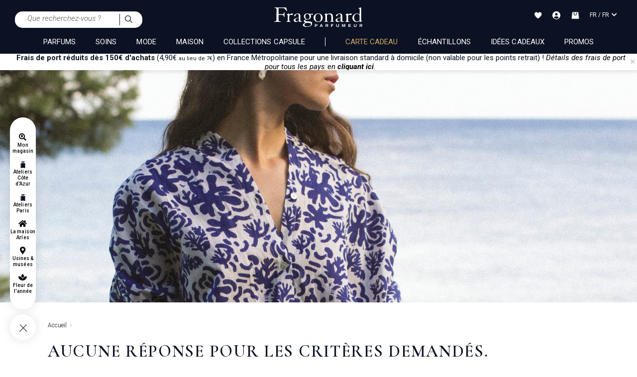

--- FILE ---
content_type: text/html;charset=UTF-8
request_url: https://www.fragonard.com/fr-int/robes-et-jupes-c-10126.htm
body_size: 43897
content:

<!DOCTYPE html><html xmlns="http://www.w3.org/1999/xhtml" lang="fr" xml:lang="fr" data-params="{ breakpoints: [ 'dtp', 'tab', 'mob' ] }"><head><title>Fragonard E-Store propose une gamme de produits de  </title><meta name="description" content="Fragonard E-Store propose une gamme de produits de   qui vous convient dans notre catalogue : 0 aticles    ART DE VIVRE ,COLLECTIONS CAPSULE ,FEMME ,GIFTBOX ,HOMME ,LES IRRESISTIBLES ,MODE ,SENTEURS MAISON ,SOINS "/><meta http-equiv="Content-Type" content="text/html; charset=utf-8"><meta http-equiv="Content-Language" content="fr"/><meta name="robots" content="index, follow"/><link rel="canonical" href="https://www.fragonard.com/fr-int/robes-et-jupes-c-10126.htm" /><meta name="viewport" content="initial-scale=1.0, maximum-scale=1.0, user-scalable=no" /><meta name="HandheldFriendly" content="true" /><meta name="theme-color" content="#0b1223"><meta name="msapplication-navbutton-color" content="#0b1223"><meta name="apple-mobile-web-app-capable" content="yes"><meta name="apple-mobile-web-app-status-bar-style" content="black-translucent"><meta name="generator" content="Solusquare" /><link rel="publisher" href="https://plus.google.com/" /><link rel="preconnect" href="https://fonts.googleapis.com"><link rel="preconnect" href="https://fonts.gstatic.com" crossorigin><link
rel="preload"
href="https://fonts.googleapis.com/css2?family=Roboto:ital,wght@0,100;0,300;0,400;0,500;0,700;0,900;1,100;1,300;1,400;1,500;1,700;1,900&family=Cormorant+Garamond:ital,wght@0,300;0,400;0,500;0,600;0,700;1,300;1,400;1,500;1,600;1,700&family=Lato:ital,wght@0,100;0,300;0,400;0,700;0,900;1,100;1,300;1,400;1,700;1,900&display=swap"
as="style"
onload="this.onload=null;this.rel='stylesheet'"
/><noscript><link
href="https://fonts.googleapis.com/css2?family=Roboto:ital,wght@0,100;0,300;0,400;0,500;0,700;0,900;1,100;1,300;1,400;1,500;1,700;1,900&family=Cormorant+Garamond:ital,wght@0,300;0,400;0,500;0,600;0,700;1,300;1,400;1,500;1,600;1,700&family=Lato:ital,wght@0,100;0,300;0,400;0,700;0,900;1,100;1,300;1,400;1,700;1,900&display=swap"
rel="stylesheet" 
type="text/css"
/></noscript><link 
as="style"
rel="stylesheet preload prefetch" 
href="https://use.fontawesome.com/releases/v5.15.4/css/all.css" 
type="text/css" 
crossorigin="anonymous" /><link rel="preload" as="script" href="https://www.fragonard.com/fr-fr/javascript/lib/jquery-3.6.0.min.js"><link rel="preload" as="script" href="https://www.fragonard.com/fr-fr/javascript/min/slq.core.min-v-260.js"><link rel="preload" as="script" href="https://www.fragonard.com/fr-fr/javascript/min/slq.lib_PLP.min-v-260.js"><link rel="preload" href="https://www.fragonard.com/fr-fr/css/min/slq.lib.min-v-260.css" as="style"><link rel="preload" href="https://www.fragonard.com/fr-fr/css/min/slq.PLP.min-v-260.css" as="style"><link rel="preload" as="image" href="https://www.fragonard.com/fr-fr/ximg/logo_fr.svg" /><style>
html{font-family:Roboto,sans-serif;-ms-text-size-adjust:100%;-webkit-text-size-adjust:100%}body{margin:0}aside,header,menu,nav,section{display:block}a{background-color:rgba(0,0,0,0)}strong{font-weight:700}h1{font-size:2em;margin:.67em 0}img{border:0}svg:not(:root){overflow:hidden}button,input{color:inherit;font:inherit;margin:0}button{overflow:visible}button{text-transform:none}button{-webkit-appearance:button}button::-moz-focus-inner,input::-moz-focus-inner{border:0;padding:0}input{line-height:normal}fieldset{border:1px solid silver;margin:0 2px;padding:.35em .625em .75em}*,:after,:before{box-sizing:border-box}html{font-size:10px}body{font-family:Roboto,Helvetica,Arial,sans-serif;font-size:14px;line-height:1.428571429;color:#1a171b;background-color:#fff}button,input{font-family:inherit;font-size:inherit;line-height:inherit}a{color:#000;text-decoration:none}img{vertical-align:middle}h1,h2{font-family:inherit;font-weight:400;line-height:1.1;color:inherit}h1,h2{margin-top:20px;margin-bottom:10px}h1{font-size:1.6rem}h2{font-size:30px}p{margin:0 0 10px}.text-left{text-align:left}.text-right{text-align:right}.text-center{text-align:center}.text-uppercase{text-transform:uppercase}ol,ul{margin-top:0}.container,.container-fluid{margin-right:auto;margin-left:auto}.container:after,.container:before{display:table;content:" "}.container:after{clear:both}.container-fluid:after,.container-fluid:before{display:table;content:" "}.container-fluid:after{clear:both}.row{margin-right:-15px;margin-left:-15px}.row:after,.row:before{display:table;content:" "}.row:after{clear:both}.col-md-3,.col-md-4,.col-sm-6,.col-xs-10,.col-xs-12,.col-xs-2{position:relative;min-height:1px;padding-right:15px;padding-left:15px}.col-xs-10,.col-xs-12,.col-xs-2{float:left}.col-xs-2{width:16.6666666667%}.col-xs-10{width:83.3333333333%}.col-xs-12{width:100%}fieldset{padding:0;border:0}fieldset{min-width:0;margin:0}.form-control{display:block;font-size:14px;line-height:1.428571429;color:#555}.form-control{width:100%;height:34px;background-color:#fff;background-image:none;border:1px solid #555;border-radius:0;box-shadow:inset 0 1px 1px rgba(0,0,0,.075)}.form-control::-moz-placeholder{color:#999;opacity:1}.form-control:-ms-input-placeholder{color:#999}.form-control::-webkit-input-placeholder{color:#999}.form-control::-ms-expand{background-color:rgba(0,0,0,0);border:0}.btn{display:inline-block;margin-bottom:0;font-weight:400;text-align:center;vertical-align:middle;touch-action:manipulation;background-image:none;border:1px solid transparent;padding:6px 25px;font-size:14px;line-height:1.428571429;border-radius:0}.btn-default{color:#000;background-color:#0b1223;border-color:#0b1223}.btn-block{display:block;width:100%}.fade{opacity:0}.dropdown{position:relative}.dropdown-menu{position:absolute;top:100%;left:0;z-index:1000;display:none;float:left;min-width:160px;padding:5px 0;margin:2px 0 0;font-size:14px;text-align:left;list-style:none;background-color:#fff;background-clip:padding-box;border:1px solid #ccc;border:1px solid rgba(0,0,0,.15);border-radius:0;box-shadow:0 6px 12px rgba(0,0,0,.175)}.btn-group{display:inline-block;vertical-align:middle}.input-group{display:table;border-collapse:separate}.input-group{position:relative}.input-group .form-control{position:relative;z-index:2;float:left;width:100%;margin-bottom:0}.input-group .form-control,.input-group-addon{display:table-cell}.input-group-addon{white-space:nowrap}.input-group-addon{width:1%;vertical-align:middle}.input-group-addon{padding:6px 25px;font-size:14px;font-weight:400;line-height:1;color:#555;text-align:center;background-color:#fff;border:1px solid #555;border-radius:0}.input-group .form-control:first-child,.input-group-addon:first-child{border-top-right-radius:0;border-bottom-right-radius:0}.input-group-addon:first-child{border-right:0}.input-group-addon:last-child{border-top-left-radius:0;border-bottom-left-radius:0}.input-group-addon:last-child{border-left:0}.navbar{position:relative;margin-bottom:20px;border:1px solid transparent}.navbar:after,.navbar:before{display:table;content:" "}.navbar:after{clear:both}.breadcrumb{padding:0;list-style:none;background-color:rgba(0,0,0,0);border-radius:0}.breadcrumb>li{display:inline-block}.breadcrumb>li+li:before{padding:0 5px;color:#ccc;content:"/Â "}.close{float:right;font-size:21px;font-weight:700;line-height:1;color:#000;text-shadow:0 1px 0 #fff;opacity:.2}button.close{padding:0;background:0 0;border:0;-webkit-appearance:none;-moz-appearance:none;appearance:none}.modal{overflow:hidden}.modal{position:fixed;top:0;right:0;bottom:0;left:0;z-index:10020;display:none;-webkit-overflow-scrolling:touch;outline:0}.modal.fade .modal-dialog{transform:translate(0,-25%)}.modal-dialog{position:relative;width:auto;margin:10px}.modal-content{position:relative;background-color:#fff;background-clip:padding-box;border:1px solid #999;border:1px solid rgba(0,0,0,.2);border-radius:0;box-shadow:0 3px 9px rgba(0,0,0,.5);outline:0}.modal-header{padding:15px;border-bottom:1px solid #e5e5e5}.modal-header:after,.modal-header:before{display:table;content:" "}.modal-header:after{clear:both}.modal-header .close{margin-top:-2px}.modal-title{margin:0;line-height:1.428571429}.modal-body{position:relative;padding:15px}.clearfix:after,.clearfix:before{display:table;content:" "}.clearfix:after{clear:both}.pull-right{float:right!important}.hide{display:none!important}.hidden{display:none!important}@-ms-viewport{width:device-width}.visible-sm,.visible-xs,.visible-xs-inline{display:none!important}.container,.container-fluid{padding-left:0;padding-right:0}.text-center{justify-content:center}.breadcrumb,ol,ul{margin-bottom:0;list-style-type:none}.input-group .form-control{border-width:0 0 1px}.input-group .input-group-addon{padding-left:10px;padding-right:10px}.btn-default:after,.input-group .input-group-addon button{background-color:rgba(0,0,0,0)}.btn{text-transform:uppercase;overflow:hidden;position:relative;white-space:normal;backface-visibility:hidden;letter-spacing:.05em}.btn>span{display:inline-block!important;vertical-align:top}.btn-default{font-size:14px;font-weight:300;position:relative}.btn-default:after{content:"";position:absolute;top:0;left:0;height:100%;width:100%;border:1px solid #0b1223;opacity:0}.form-control{box-shadow:none;padding:6px 20px 6px 10px}.form-control.light{border-width:0 0 1px;padding:0;height:auto}.form-control.light.dropdown-toggle{line-height:17px}.form-control.light.dropdown-toggle:after{line-height:11px}.btn-group,.btn-group .dropdown-toggle{position:relative;text-align:left;line-height:22px}.btn-group .dropdown-toggle{padding-left:10px;padding-right:35px}.btn-group .dropdown-toggle:after{content:"\f0dd";font-family:"Font Awesome 5 Free";font-weight:900;font-size:20px;position:absolute;top:27px;right:7px;transform:translateY(-50%);height:100%}.btn-group .dropdown-toggle .value{display:inline-block;width:100%;overflow:hidden;white-space:nowrap;text-overflow:ellipsis}.btn-group .dropdown-menu{left:auto;max-height:150px;overflow-y:auto;width:100%;padding:0;margin-top:0}.btn-group .dropdown-menu li{font-size:14px;padding:6px 10px}.btn-group .dropdown-menu li.selected{background-color:#eee}.btn-group .dropdown-menu li>span{display:inline-block;vertical-align:middle}.navbar{min-height:auto}@media (min-width:768px){.container{width:750px}.col-sm-6{float:left}.col-sm-6{width:50%}.navbar{border-radius:0}.modal-dialog{width:780px;margin:30px auto}.modal-content{box-shadow:0 5px 15px rgba(0,0,0,.5)}}@media (min-width:992px){.container{width:970px}.col-md-3,.col-md-4{float:left}.col-md-3{width:25%}.col-md-4{width:33.3333333333%}.col-md-offset-4{margin-left:33.3333333333%}}@media (min-width:1200px){.container{width:1170px}}@media (max-width:767px){.visible-xs{display:block!important}.visible-xs-inline{display:inline!important}.hidden-xs{display:none!important}}@media (min-width:768px) and (max-width:991px){.visible-sm{display:block!important}.hidden-sm{display:none!important}}@media (min-width:767px) and (max-width:1279px){.modal .modal-dialog{width:90%}}@media (min-width:767px){.container-fluid{max-width:1920px}}@media (min-width:1280px){.breadcrumb{padding-bottom:10px}}@media (max-width:1279px){.breadcrumb{padding:0 10px 15px}}.nopadding{padding:0}.underline{text-decoration:underline}strong{font-weight:600}i{font-weight:300;font-style:italic}.form-control{margin-bottom:0}.form-control.light{border-width:0 0 1px 0;padding:0 0;height:auto}.dropdown-toggle.form-control.light:after{line-height:15px}.navbar{border:0 none}.breadcrumb>li{font-size:11px}.modal{z-index:10010;opacity:0}.modal .modal-dialog .modal-content{border-radius:0;border:0 none;padding:30px 20px}.modal-header{padding:0;border-bottom:0 none}.modal-header .close{position:absolute;top:20px;right:20px;opacity:1;z-index:10;margin-top:-3px}.modal-header .modal-title{font-weight:500;text-transform:uppercase}.modal-body{width:100%!important;padding:10px 0}.btn-group,.btn-group>.dropdown-toggle{position:relative;text-align:left;line-height:20px}.btn-group>.dropdown-toggle{padding-left:10px;padding-right:24px}button.dropdown-toggle:after{content:"ïƒ�";font-family:"Font Awesome 5 Free";font-weight:900;font-size:20px;position:absolute;top:0;right:7px;line-height:26px}.btn-group>.dropdown-toggle>.value{display:inline-block;width:100%;overflow:hidden;white-space:nowrap;text-overflow:ellipsis}.dropdown-menu{font-size:15px;height:auto;overflow-x:hidden;max-height:250px;top:35px}.dropdown-menu li.selected{background-color:#eee}.dropdown-menu li{padding:6px 10px;font-size:14px}.dropdown-menu li>span{display:inline-block;vertical-align:middle}.btn-transparent{background-color:transparent}@media (max-width:767px){.breadcrumb{padding:5px 0}.breadcrumb>li{display:inline}.modal-header{height:auto}.modal-dialog{width:95%!important}.modal-header .close{font-size:1.2em;right:15px}}.grid-template{display:grid;grid-template-columns:1fr;grid-template-rows:1fr;display:-ms-grid;-ms-grid-columns:1fr;-ms-grid-rows:1fr;margin-left:auto;margin-right:auto}.grid-template[data-grid_cols="1"]{grid-template-columns:1fr;-ms-grid-columns:1fr}.grid-template [data-grid_x="1"]{-ms-grid-column:1;grid-column-start:1}.grid-template [data-grid_y="1"]{-ms-grid-row:1;grid-row-start:1}.grid-template [data-grid_y="2"]{-ms-grid-row:2;grid-row-start:2}.grid-template [data-grid_y="3"]{-ms-grid-row:3;grid-row-start:3}.grid-template [data-grid_y="4"]{-ms-grid-row:4;grid-row-start:4}.grid-template [data-grid_y="5"]{-ms-grid-row:5;grid-row-start:5}.grid-template [data-grid_y="6"]{-ms-grid-row:6;grid-row-start:6}.grid-template>div{min-width:0}.grid-template img{max-width:100%;width:auto;height:auto}*{margin:0;padding:0;border:0;text-decoration:none;box-sizing:border-box;-ms-overflow-style:-ms-autohiding-scrollbar}body,html{font-family:Roboto,Helvetica,Arial,sans-serif;font-size:15px;line-height:20px;font-weight:400;color:#0b1223}h1{font-family:"Cormorant Garamond",Helvetica,Arial,sans-serif;font-size:35px;line-height:.7em;letter-spacing:.05em}h1,h2{font-weight:600}h2{font-family:"Cormorant Garamond",Helvetica,Arial,sans-serif;font-size:34px;line-height:.7em;letter-spacing:.05em}a,p{font-family:Roboto,Helvetica,Arial,sans-serif}a,p{letter-spacing:0}a{font-size:10px;line-height:16px;font-weight:300}a,p{font-size:15px;font-weight:400}a{outline:0;line-height:14px;letter-spacing:.05px}a.underline{font-size:14px;line-height:18px;font-weight:400;text-decoration:underline}button{background:0}.flex_auto,.flex_center,.flex_left{display:flex;flex-direction:row;flex-wrap:wrap;justify-content:space-between}.flex_center,.flex_left{justify-content:center}.flex_left{justify-content:flex-start}.siteLayer,h2{position:relative}.bodyLayer{clear:both}::-webkit-scrollbar{width:8px}::-webkit-scrollbar-track{background-color:#f1f1f1}::-webkit-scrollbar-thumb{background-color:#c9c9c9}::-webkit-scrollbar-thumb:hover{background:#888}.siteLayer .menuMask{position:absolute;display:none;top:125px;bottom:0;left:0;right:0;background-color:#666;opacity:.5;z-index:1080}.menu-btn-block>li{margin-top:10px;width:100%}.menu-btn-block>li:first-child{margin-top:0}.menu-btn-block>li a{display:block;width:100%}input:-webkit-autofill{-webkit-animation-name:autofill;-webkit-animation-fill-mode:both}[placeholder]::-webkit-input-placeholder{color:#555}.form-control{border-color:#f2f2f2;background-color:#f2f2f2;color:#0b1223;padding:10px 12px!important;font-size:15px;font-weight:300;height:auto}.form-control{line-height:20px}.input-group .form-control,.input-group-addon{-webkit-appearance:none;border:0!important}.btn-group>.dropdown-toggle>.value{display:flex;flex-direction:row;justify-content:flex-start;flex-wrap:wrap;align-items:center}.btn-group .dropdown-menu li .flag{margin-right:1rem}.btn-group .dropdown-menu li{display:flex;flex-direction:row;justify-content:flex-start;flex-wrap:wrap;align-items:center;text-transform:initial;font-weight:initial}.btn-group:not(.form-input){width:100%}.prod_card a{display:block}.prod_card{position:relative;z-index:1;padding-top:15px}.prod_card>div{overflow:hidden;position:relative;box-shadow:0 0 6px rgba(0,0,0,.05),0 5px 6px rgba(0,0,0,.05)}.prod_card a .img{position:relative;margin:0 auto 10px;overflow:hidden;text-align:center}.prod_card a .img>img{height:auto;width:100%}.prod_card a .img span.next,.prod_card a .img span.prev{position:absolute;top:50%;margin:-10px 0 0;display:none;z-index:10;padding:10px}.prod_card a .img span.prev{left:0}.prod_card a .img span.next{right:0}.prod_card a .infos{overflow:hidden;padding:0 10px}.prod_card a .infos .name{font-family:"Cormorant Garamond",Helvetica,Arial,sans-serif;font-size:18px;display:block;line-height:22px;white-space:nowrap;height:22px;overflow:hidden;text-overflow:ellipsis;text-transform:none;font-weight:700;letter-spacing:0;margin-bottom:12px;margin-top:0}.prod_card a .infos .attr,.prod_card a .infos .desc{font-family:Roboto,Helvetica,Arial,sans-serif;font-size:12px;display:block;line-height:12px;opacity:.8;font-weight:300;letter-spacing:0;margin-bottom:12px;overflow:hidden;height:13px}.prod_card div.Qbuy{display:flex;flex-direction:row;align-content:center;align-items:center}.prod_card div.Qbuy{line-height:40px;text-transform:uppercase;justify-content:space-between;padding:0 20px;background-color:#0b1223;border:1px solid #fff}.prod_card div.Qbuy .btn{padding:0 2px;font-size:12px}.prod_card div.Qbuy .btn>span{vertical-align:baseline;line-height:14px}.prod_card div.Qbuy .btn>span:after{margin:0}.prod_card .btnWL{position:absolute;top:0;right:0;z-index:10;font-size:22px;line-height:1em;padding-right:10px;padding-top:10px}#fixedBtn{position:fixed;bottom:20px;right:20px;z-index:9998}.returnTop{height:37px;background-color:#fff;width:38px;line-height:35px;color:#000;text-align:center;border-radius:35px;font-size:20px;z-index:5;display:inline-block;box-shadow:3px 1px 8px 0 #dadada}input::-webkit-input-placeholder{color:#666;font-style:italic;font-size:15px;opacity:1}input::-moz-placeholder{color:#666;font-style:italic;font-size:15px;opacity:1}input:-ms-input-placeholder{color:#666;font-style:italic;font-size:15px;opacity:1}@media (min-width:1201px){.container{width:85%}}@media (min-width:992px) and (max-width:1200px){.container{width:98%}}@media (max-width:767px){.prod_card div.Qbuy{flex-wrap:wrap}body,html{min-width:320px;max-width:100%}.bodyLayer{min-height:1px}[data-src]{width:100%}.prod_card .Qbuy span{font-size:11px;font-weight:400}}@media (max-width:991px){.prod_card a .infos .attr,.prod_card a .infos .desc,.prod_card a .infos .name{margin-bottom:8px}.container{width:95%}h1{font-size:28px;line-height:34px}h2{font-size:20px;line-height:22px;letter-spacing:.1em}}@media (min-width:767px){.prod_card div.Qbuy{flex-wrap:nowrap}}@media (min-width:768px) and (max-width:991px){body,html{max-width:100%}}.top_header{overflow:hidden;position:relative;min-height:33px;box-shadow:0 5px 5px rgba(57,63,72,.1);z-index:10}.top_header p{margin-bottom:0;line-height:16px;margin-left:10px}#modal_countries .modal-dialog:not(.banner){width:400px}#modal_countries .modal-dialog:not(.banner) .modal-header .modal-title{height:auto}#modal_countries .modal-dialog:not(.banner) .modal-header .modal-title svg{display:block;width:205px;margin:10px auto 0}#modal_countries .modal-dialog:not(.banner) .modal-body .intro{margin:5px 0}#modal_countries .modal-dialog:not(.banner) .modal-body .btn-group .dropdown-menu{width:100%}#modal_countries .modal-dialog:not(.banner) .modal-body .btn-group .dropdown-menu#select_language{max-height:172px}#modal_countries .modal-dialog:not(.banner) .modal-body .menu-btn-block{margin-top:15px}.flag{width:16px;height:11px;background:url(https://www.fragonard.com/fr-fr/ximg/sprites/flags.png) no-repeat center center}.flag.flag-au{background-position:-192px 0}.flag.flag-at{background-position:-176px 0}.flag.flag-be{background-position:-32px -11px}.flag.flag-bg{background-position:-64px -11px}.flag.flag-ca{background-position:-16px -22px}.flag.flag-hr{background-position:-192px -55px}.flag.flag-dk{background-position:-64px -33px}.flag.flag-de{background-position:-32px -33px}.flag.flag-es{background-position:-224px -33px}.flag.flag-ee{background-position:-144px -33px}.flag.flag-us{background-position:0 -154px}.flag.flag-fr{background-position:-80px -44px}.flag.flag-gr{background-position:-48px -55px}.flag.flag-gp{background-position:-16px -55px}.flag.flag-gf{background-position:-160px -44px}.flag.flag-hu{background-position:-224px -55px}.flag.flag-ie{background-position:0 -66px}.flag.flag-is{background-position:-128px -66px}.flag.flag-il{background-position:-16px -66px}.flag.flag-it{background-position:-144px -66px}.flag.flag-re{background-position:-48px -121px}.flag.flag-lv{background-position:-32px -88px}.flag.flag-lt{background-position:0 -88px}.flag.flag-lu{background-position:-16px -88px}.flag.flag-mk{background-position:-160px -88px}.flag.flag-mt{background-position:-32px -99px}.flag.flag-mq{background-position:-256px -88px}.flag.flag-no{background-position:-256px -99px}.flag.flag-nc{background-position:-160px -99px}.flag.flag-nz{background-position:-48px -110px}.flag.flag-nl{background-position:-240px -99px}.flag.flag-pl{background-position:-176px -110px}.flag.flag-pf{background-position:-112px -110px}.flag.flag-pt{background-position:-256px -110px}.flag.flag-cz{background-position:-16px -33px}.flag.flag-ro{background-position:-64px -121px}.flag.flag-gb{background-position:-112px -44px}.flag.flag-sg{background-position:-224px -121px}.flag.flag-sk{background-position:-16px -132px}.flag.flag-si{background-position:-256px -121px}.flag.flag-se{background-position:-208px -121px}.flag.flag-ch{background-position:-96px -22px}.flag.flag-li{background-position:-208px -77px}header.main{background-color:#0b1223;color:#fff}header.main .headerContainer{position:relative;padding:10px 30px}.flag,header.main .headerContainer>.logo>a{display:inline-block;position:relative}header.main .headerContainer .header_act_menu .header_act{position:relative;text-align:center}header.main .headerContainer .header_act_menu .header_act>.top{height:25px}header.main .headerContainer .header_act_menu .header_act>.top>svg{vertical-align:middle}header.main .headerContainer .header_act_menu .header_act>.bottom{display:none}header.main .headerContainer .subLayer{z-index:10005;overflow:hidden}header.main .mainNav>nav>.contentMenu{margin-top:0;height:auto;overflow:hidden}header.main .mainNav>nav>.contentMenu>span a{font-weight:400;display:block;position:relative;text-transform:uppercase}header.main .mainNav>nav .mainNavLayer{width:100%;z-index:8000;font-size:14px;background-color:#fff;overflow:hidden}header.main .mainNav>nav .mainNavLayer>div.row{margin:0 auto}.stickyMenu{position:fixed;width:52px;padding-bottom:62px;height:auto;left:20px;text-align:center;bottom:5vh;z-index:10}.stickyMenu .links,.stickyMenu .toggleMenu{background:#fff;box-shadow:0 0 20px 1px rgba(0,0,0,.1);border-radius:63px}.stickyMenu .links{display:flex;flex-direction:column-reverse;align-content:center;justify-content:space-evenly;align-items:center;padding:25px 0;opacity:1}.stickyMenu .toggleMenu{height:52px;display:block;width:52px;margin-top:10px;position:absolute;bottom:0}.stickyMenu .toggleMenu>div{transform:rotate(0);opacity:1}.stickyMenu .toggleMenu>div{position:relative;width:52px;height:52px;transform:rotate(-45deg)}.stickyMenu .toggleMenu>div .horizontal,.stickyMenu .toggleMenu>div .vertical{position:absolute;background-color:#0b1223;width:20px;height:1px;left:50%;margin-left:-11px;top:55%;margin-top:-2px}.stickyMenu .toggleMenu>div .vertical{width:1px;height:20px;margin-left:-1px;margin-top:-11px}.breadcrumb li{font-family:Roboto,Helvetica,Arial,sans-serif;font-size:12px;line-height:10px}.breadcrumb li>a{font-weight:300;letter-spacing:0;font-size:12px;line-height:10px}.breadcrumb li>span{font-weight:400}.breadcrumb li+li:before{content:">"}#search_block .searchLayer{display:none;padding:45px 200px}#search_block .searchLayer>form{border-bottom:1px solid #0b1223}#search_block .searchLayer>form .input-group-addon{border-color:transparent!important}#fixedBtn{bottom:10px;right:10px;transform:scale(0)}#fixedBtn .returnTop{font-size:20px;z-index:5}@media (max-width:767px){.top_header{min-height:36px}header.main{z-index:10001;position:relative}header.main .headerContainer{z-index:10000;padding:0}header.main .headerContainer>.logo>a .logo_classic{width:auto;height:30px}header.main .headerContainer .header_act_menu{width:100%}header.main .headerContainer .header_act_menu .logo,header.main .headerContainer .header_act_menu .menu_mob{display:block}header.main .headerContainer .header_act_menu .menu_mob{width:10%}header.main .headerContainer .header_act_menu .logo{width:auto;margin:auto}header.main .headerContainer .header_act_menu .logo img{height:auto}header.main .headerContainer .header_act_menu #searchBlockFormHeader{order:5;width:100%;background-color:#fff;padding:10px 30px}header.main .headerContainer .header_act_menu #searchBlockFormHeader #_searchHeader{border-radius:15px 0 0 15px;padding:5px 10px!important}header.main .headerContainer .header_act_menu #searchBlockFormHeader .input-group-addon{border-radius:0 15px 15px 0;background-color:#f8f9fa;border-left:1px solid #0b1223!important}header.main .headerContainer .header_act_menu #searchBlockFormHeader .input-group-addon img{width:15px}header.main .headerContainer .header_act_menu .header_act{padding:15px 0}header.main .headerContainer .header_act_menu .header_act:not(.menu_mob){width:10%}header.main .headerContainer .header_act_menu .header_act>.top{font-size:.9em;height:25px}header.main .mainNav>nav{border-top:1px solid #e2e2e2;margin:0;height:auto;float:none!important}header.main .mainNav>nav>.contentMenu>span{position:relative;display:block;text-align:left;width:100%;padding:0 20px}header.main .mainNav>nav>.contentMenu>span:last-child>a{border-bottom:0}header.main .mainNav>nav>.contentMenu>span.lang{border-bottom:0 none}header.main .mainNav>nav>.contentMenu>span.lang .select-lang-link{text-align:right}header.main .mainNav>nav .mainNavLayer{top:97px;height:calc(100% - 97px)}}@media (min-width:1280px){header.main .headerContainer>.logo>a .logo_classic{width:auto;height:40px;margin-bottom:10px}header.main .headerContainer .subLayer{top:104px}header.main .mainNav>nav>.contentMenu>span a{font-size:15px;line-height:18px}}@media (max-width:991px){header.main .headerContainer>.logo,header.main .mainNav>nav>.contentMenu>span a.header_act>.fa,header.main .mainNav>nav>.contentMenu>span a.header_act>.fas{display:none}header.main .headerContainer .header_act_menu .header_act>.bottom{font-size:.7em}header.main .headerContainer .header_act_menu .header_act.menu_mob{display:block;padding-left:15px;text-align:center;padding-top:20px}header.main .headerContainer .header_act_menu .header_act.menu_mob .top{height:21px}header.main .headerContainer .header_act_menu .header_act.menu_mob .top>span{position:relative;width:30px;height:20px;overflow:hidden;display:block;margin:0 auto}header.main .headerContainer .header_act_menu .header_act.menu_mob .top>span:after,header.main .headerContainer .header_act_menu .header_act.menu_mob .top>span:before,header.main .headerContainer .header_act_menu .header_act.menu_mob .top>span>span{position:absolute;left:0;right:0;margin-top:-2px;background:#fff;height:2px}header.main .headerContainer .header_act_menu .header_act.menu_mob .top>span>span{top:50%}header.main .headerContainer .header_act_menu .header_act.menu_mob .top>span:before{content:"";top:10%}header.main .headerContainer .header_act_menu .header_act.menu_mob .top>span:after{content:"";top:90%}header.main .headerContainer .subLayer{display:block;position:fixed;bottom:0;top:auto;left:0;right:0;opacity:0;height:auto;width:100%}header.main .mainNav{position:fixed;left:0;right:0;height:100%;top:100%}header.main .mainNav{background-color:#fff;overflow-x:hidden;overflow-y:auto;z-index:9999;opacity:0}header.main .mainNav>nav>.contentMenu>span{position:relative;display:block;text-align:left;top:auto;padding:0;line-height:inherit;width:100%;border-bottom:1px solid #0b1223}header.main .mainNav>nav>.contentMenu>span a{font-size:16px;padding:25px 20px;display:block}header.main .mainNav>nav>.contentMenu>span a>div{display:block!important;color:#000!important}header.main .mainNav>nav>.contentMenu>span a.header_act{text-transform:initial!important;font-size:14px;font-style:italic}header.main .mainNav>nav .mainNavLayer{position:fixed;left:100%;overflow-y:auto;margin:0;background-color:#fff;padding-top:0;opacity:1}header.main .mainNav>nav .mainNavLayer>div{padding:0;overflow-x:hidden;overflow-y:auto;overscroll-behavior-y:auto;height:100%}header.main .mainNav>nav .mainNavLayer>div .catalog .row{margin:0}header.main .mainNav>nav .mainNavLayer>div .catalog .row .header_cat{margin:0;border-bottom:1px solid #e2e2e2;font-size:1.3em}header.main .mainNav>nav .mainNavLayer>div .catalog .row .header_cat>div{padding-top:15px;padding-bottom:15px}header.main .mainNav>nav .mainNavLayer>div .catalog .row .header_cat>div.back{max-width:58px;color:#0b1223}header.main .mainNav>nav .mainNavLayer>div .catalog .row .header_cat>div.libelle-lvl1{display:block;text-transform:uppercase;white-space:nowrap;text-overflow:ellipsis;overflow:hidden;color:#0b1223;text-align:left}header.main .mainNav>nav .mainNavLayer>div .catalog{position:initial}header.main .mainNav>nav .mainNavLayer>div .catalog .row .cat-decale a.lvl-2:not(.other)>div{display:block!important}header.main .mainNav>nav .mainNavLayer>div .catalog .row .cat-decale a{border-bottom:1px solid #ccc;display:block;font-size:16px;padding:25px 20px;position:relative;margin:0;font-weight:300}header.main .mainNav>nav .mainNavLayer>div .catalog .row .col-decale{position:fixed;left:0;overflow-y:auto;margin:0;background-color:#fff;padding-top:0;opacity:1;width:100%;z-index:10;overflow-x:hidden;transform:translateX(100%)}header.main .mainNav>nav .mainNavLayer>div .catalog .row .cat-decale{overflow:hidden;padding:0;margin:0;position:initial;width:100%}header.main .mainNav>nav .mainNavLayer>div .catalog .row .cat-decale a.lvl-2:not(.other){margin:0;height:auto;padding:25px 20px;font-size:16px;width:100%;font-weight:400;text-align:left}header.main .mainNav>nav .mainNavLayer>div .catalog .row .cat-decale .sousCat-decale a.lvl-3:not(.other),header.main .mainNav>nav .mainNavLayer>div .catalog .row .cat-decale .tp-decale a.lvl-4:not(.other){font-weight:400;font-size:16px;line-height:20px}header.main .mainNav>nav .mainNavLayer>div .catalog .row .cat-decale .tp-decale a.lvl-4:not(.other)>div{display:none!important}header.main .mainNav>nav .mainNavLayer>div .catalog .row .cat-decale .sousCat-decale{top:51px;background-color:#fff;left:100%;width:100%;z-index:115;text-align:left}header.main .mainNav>nav .mainNavLayer>div .catalog .row .cat-decale .sousCat-decale a.lvl-3:not(.other)>div{display:block!important}header.main .mainNav>nav .mainNavLayer>div .doc{clear:both;width:100%;text-align:center;padding-top:25px}.stickyMenu{bottom:10vh}#search_block .searchLayer{padding:10px}}@media (min-width:992px){header.main .headerContainer>.logo>a{margin-top:5px}header.main .headerContainer .header_act_menu{float:right;width:33.33%;justify-content:flex-end}header.main .headerContainer .header_act_menu .logo,header.main .headerContainer .header_act_menu .menu_mob{display:none}header.main .headerContainer .header_act_menu #searchBlockFormHeader{position:absolute;left:30px;font-size:12px;line-height:16px;top:23px;background:#fff;color:#0d1223;padding:5px 10px;border-radius:15px;width:20%}header.main .headerContainer .header_act_menu #searchBlockFormHeader .form-control{padding:0!important;height:21px;background:0;vertical-align:middle;font-size:11px;font-style:italic;margin-left:15px}header.main .headerContainer .header_act_menu #searchBlockFormHeader .form-control:-ms-input-placeholder,header.main .headerContainer .header_act_menu #searchBlockFormHeader .form-control::-moz-placeholder,header.main .headerContainer .header_act_menu #searchBlockFormHeader .form-control::-webkit-input-placeholder{font-size:11px;font-style:italic;color:rgba(13,18,35,.5)}header.main .headerContainer .header_act_menu #searchBlockFormHeader .input-group-addon{font-size:12px;padding:3px 10px;border-left:1px solid #0d1223!important}header.main .headerContainer .header_act_menu #searchBlockFormHeader .input-group-addon img{width:15px}header.main .headerContainer .header_act_menu .select-lang-link,header.main .mainNav>nav>.contentMenu>span,header.main .mainNav>nav>.contentMenu>span a{color:#fff}header.main .headerContainer .header_act_menu .select-lang-link .fas{margin-left:5px}header.main .headerContainer .header_act_menu .header_act>.bottom{font-size:.9em;width:85%;margin:0 auto}header.main .headerContainer .subLayer{position:absolute;right:0;width:355px;height:0;opacity:0}header.main .mainNav>nav{margin:0 auto;position:relative;z-index:7001;display:flex;justify-content:center;align-content:center;flex-direction:row;align-items:center}header.main .mainNav>nav>.contentMenu{padding-bottom:15px}header.main .mainNav>nav>.contentMenu>span{padding:0 35px}header.main .mainNav>nav .mainNavLayer{height:0;left:0;position:absolute;top:24px;margin:0 auto;opacity:0}header.main .mainNav>nav .mainNavLayer:after{content:"";width:100%;display:block;height:1px;border-bottom:1px solid #e2e2e2;position:absolute;bottom:0;left:0}header.main .mainNav>nav .mainNavLayer>div.row{position:relative;text-align:left}header.main .mainNav>nav .mainNavLayer>div.row .image-categorie{background-position:0 0;background-repeat:no-repeat;background-size:cover;height:450px;z-index:5;width:50%;margin-left:25%;top:-20px;right:25%;background-color:rgba(0,0,0,0)}header.main .mainNav>nav .mainNavLayer>div.row .catalog{margin-top:20px}header.main .mainNav>nav .mainNavLayer>div.row .catalog .cat-decale{margin:0 auto;clear:both;z-index:10}header.main .mainNav>nav .mainNavLayer>div.row .catalog .cat-decale a{font-size:14px;color:#0b1223;display:inline-block;width:100%}header.main .mainNav>nav .mainNavLayer>div.row .catalog .cat-decale a .libelle{display:inline-block}header.main .mainNav>nav .mainNavLayer>div.row .catalog .cat-decale>a.lvl-2:not(.other){font-family:"Cormorant Garamond",Helvetica,Arial,sans-serif;font-size:14px;line-height:15px;letter-spacing:.05em;font-weight:400;margin:10px 0;text-transform:uppercase;width:25%;float:left}header.main .mainNav>nav .mainNavLayer>div.row .catalog .cat-decale .image-menu{background-position:0 0;background-repeat:no-repeat;background-size:cover;min-height:450px;z-index:15;width:25%;top:-20px;right:25%;background-color:rgba(0,0,0,0);display:block}header.main .mainNav>nav .mainNavLayer>div.row .catalog .cat-decale .sousCat-decale a.lvl-3{font-family:"Cormorant Garamond",Helvetica,Arial,sans-serif;font-size:14px;line-height:15px;letter-spacing:.05em;font-weight:400;margin:10px 0;text-transform:uppercase}header.main .mainNav>nav .mainNavLayer>div.row .catalog .cat-decale .col-decale{position:absolute;left:25%;top:0;width:50%}header.main .mainNav>nav .mainNavLayer>div.row .catalog .cat-decale .sousCat-decale{clear:both;border-left:1px solid rgba(0,0,0,.2);padding:0 40px;margin-left:0;z-index:10;width:100%;top:0}header.main .mainNav>nav .mainNavLayer>div.row .catalog .cat-decale .sousCat-decale .image-menu{background-position:0 0;background-repeat:no-repeat;background-size:cover;min-height:450px;z-index:15;width:25%;top:-20px;right:50%;background-color:rgba(0,0,0,0);display:block}header.main .mainNav>nav .mainNavLayer>div.row .catalog .cat-decale .sousCat-decale .tp-decale{width:100%;border-left:1px solid rgba(0,0,0,.2);padding:0 40px;margin-left:0;z-index:10;position:absolute;top:0;left:50%}header.main .mainNav>nav .mainNavLayer>div.row .catalog .cat-decale .sousCat-decale .tp-decale a.lvl-4{font-family:"Cormorant Garamond",Helvetica,Arial,sans-serif;font-size:14px;line-height:15px;letter-spacing:.05em;font-weight:400;margin:10px 0;text-transform:uppercase}header.main .mainNav>nav .mainNavLayer .doc{position:absolute;height:450px;z-index:5;width:50%;margin-left:25%;top:0;right:25%}header.main .mainNav>nav .mainNavLayer .doc .image-categorie{background-image:none!important;width:100%!important;margin:0!important;top:initial!important;overflow:hidden!important;right:initial!important}header.main .mainNav>nav .mainNavLayer .doc .image-categorie>img{max-width:initial;height:450px}header.main .mainNav>nav .mainNavLayer .doc:last-child{position:absolute;right:0;top:0;text-align:center;bottom:0;width:25%;height:450px}header.main .mainNav>nav .mainNavLayer .doc:last-child .grid-template{width:100%}.image-categorie,.image-menu{position:absolute}}@media (min-width:992px) and (max-width:1280px){header.main .headerContainer>.logo>a .logo_classic{width:auto}header.main .headerContainer .subLayer{top:94px}}@media (min-width:767px) and (max-width:991px){header.main .headerContainer .header_act_menu .logo{width:auto;margin:auto}header.main .headerContainer .header_act_menu .logo img{height:auto}header.main .headerContainer .header_act_menu .header_act{color:#fff}header.main .headerContainer .header_act_menu .header_act:not(.menu_mob){width:5%}header.main .mainNav>nav .mainNavLayer{top:65px;height:calc(100% - 65px)}}@media (min-width:767px){header.main .headerContainer .header_act_menu .header_act{padding:10px;font-size:12px}}@media (min-width:992px) and (min-width:1690px){header.main .mainNav>nav .mainNavLayer>div.row .catalog .cat-decale{width:85%}}@media (min-width:992px) and (max-width:1690px){header.main .mainNav>nav .mainNavLayer>div.row .catalog .cat-decale>a.lvl-2:not(.other){padding-left:40px}}@media (max-width:991px) and (min-width:767px) and (max-width:991px){header.main .mainNav>nav .mainNavLayer>div .catalog .row .col-decale{top:116px;height:calc(100% - 116px)}}@media (max-width:991px) and (max-width:767px){header.main .mainNav>nav .mainNavLayer>div .catalog .row .col-decale{top:148px;height:calc(100% - 148px)}}@media (max-width:1280px){#fixedBtn{bottom:50px}}.color1{color:#0b1223!important}.background-color1{background-color:#0b1223}.btn{font-family:Roboto,Helvetica,Arial,sans-serif;text-transform:uppercase;letter-spacing:.1em;position:relative;font-weight:400;font-size:13px;line-height:40px;padding:0 15px}.btn>span{line-height:13px;vertical-align:initial}.btn>span:after{display:block;content:"";width:0%;border-bottom:1px solid #fff;opacity:1}.btn-default,.btn.background-color1,.btn.background-color3{background-color:#0b1223;border-color:#0b1223!important;color:#fff!important;font-weight:400}[data-slq=prod] .btnWL{color:#0b1223;opacity:.2}header.main .header_act_menu .header_act{color:#000}@media only screen and (min-device-width:768px) and (max-device-width:1024px) and (orientation:portrait){.btn{letter-spacing:0}}@media (max-width:991px){.btn{letter-spacing:0}}.menuFilters ul li a{text-transform:uppercase}.headerList{margin-bottom:35px}.headerList .grid-template{background-color:rgba(0,0,0,0)!important}.menuFilters{max-width:85%;margin:auto;overflow:hidden;position:relative}.menuFilters ul{justify-content:flex-start;flex:1;z-index:5}.menuFilters ul li{text-align:center;margin:0 15px;line-height:16px;opacity:1;width:115px}.menuFilters ul li.follow_link{opacity:.5}.menuFilters ul li a{font-weight:500;text-align:center;letter-spacing:0;font-size:11px}.menuFilters ul li a img{display:block;height:55px;width:auto;margin:15px auto}.menuFilters .swipe_next,.menuFilters .swipe_prev{display:none;align-items:center;background:#0b1223;border:0;border-radius:50%;display:-ms-flexbox;height:2em;justify-content:center;opacity:.7;padding:0;position:absolute;top:50%;transform:translateY(-50%);width:2em;z-index:1}.menuFilters .swipe_next>svg,.menuFilters .swipe_prev>svg{fill:#fff;height:1.2em;width:1.2em}.menuFilters .swipe_next{right:1px}.menuFilters .swipe_prev{left:1px}.menuFilters .swipe_prev>svg{transform:scaleX(-1)}#filterContent{margin-top:15px}#filterContent .filtresWindow{position:fixed;right:-30%;top:60px;bottom:0;width:30%;height:100%;background-color:#fff;z-index:15;padding:50px;box-shadow:0 5px 5px rgba(57,63,72,.1);display:none}.Filtres .otherFilter #filtersForm .btn-group>.dropdown-toggle:after{display:none}.menuFilters ul{display:flex;flex-direction:row;flex-wrap:nowrap;align-content:center;align-items:flex-start}#filterContent .filtresWindow:after{position:absolute;background-color:#fff;width:100%;z-index:15}#filterContent .filtresWindow:after{display:block;top:0;left:0;width:0;height:0;content:"";opacity:.5;z-index:20}.dspgrid i{font-size:17px;margin-top:10px;margin-right:10px;color:rgba(11,18,35,.5)}.dspgrid i.selected{color:#0b1223}.Filtres{display:flex;flex-direction:row;flex-wrap:wrap;align-content:flex-start}.Filtres{margin:25px 0;font-size:14px;font-weight:400;font-family:Roboto,Helvetica,Arial,sans-serif;text-transform:uppercase;justify-content:space-between;align-items:center}.Filtres .btnFilter,.Filtres .otherFilter #filtersForm .btn-group>.dropdown-toggle img{margin-right:15px}.Filtres .otherFilter #filtersForm,.Filtres .otherFilter .dspgrid{display:inline-block;margin-left:15px}.Filtres .otherFilter #filtersForm .btn-group>.dropdown-toggle>.value{font-size:14px;font-weight:400;font-family:Roboto,Helvetica,Arial,sans-serif;line-height:15px;text-transform:uppercase;background:0;display:inline}.Filtres .otherFilter #filtersForm .btn-group>.dropdown-toggle{border:0;line-height:22px}.Filtres .filters_summary{display:inline-block;margin-top:20px}.Filtres{line-height:15px}#prodList{clear:both}#prodList .prods .prod_card{padding-top:15px}#prodList .prods .prod .btnWL{right:5px;top:5px}@media (max-width:991px){.menuFilters ul li a{font-size:11px}#filterContent .filtresWindow{width:100%;top:0;right:-100%;bottom:42px;padding:20px;z-index:10000;display:block}.Filtres{align-items:start}.Filtres .btnFilter{text-align:center;z-index:10}.Filtres .filtresSelected,.Filtres .otherFilter #filtersForm{width:50%;padding-bottom:5px;border-bottom:1px solid #eee}.Filtres .filtresSelected .btnFilter{background-color:#fff!important;border-color:#fff!important;color:#0b1223!important;width:100%;border-right:1px solid #0b1223!important}.Filtres .filtresSelected .btnFilter path{fill:#0b1223}.Filtres .otherFilter{width:50%}.Filtres .otherFilter .dspgrid{display:block}.Filtres .otherFilter #filtersForm{width:100%;float:none;display:block;margin-left:0}.Filtres .otherFilter #filtersForm .btn-group>.dropdown-toggle{border-color:#fff;background-color:#fff;text-align:center}.Filtres .filters_summary,.Filtres .resetAll{display:none}#prodList .prods .prod:nth-child(2n+1){clear:left}}@media (min-width:991px){.Filtres .otherFilter #filtersForm .btn-group>.dropdown-toggle>.value{margin-right:25px}}@media (max-width:767px){#prodList .prods .grid>.row>[class*=col-]:nth-child(odd){padding-left:5px;padding-right:0}#prodList .prods .grid>.row>[class*=col-]:nth-child(even){padding-left:0;padding-right:5px}#prodList .prods .grid>.row{margin:0}#prodList .prods .prod{padding:0 10px 30px}#prodList .prods .prod .img span.next,#prodList .prods .prod .img span.prev{align-items:center;background:#0b1223;border:0;border-radius:50%;display:flex;height:2em;justify-content:center;opacity:.7;padding:0;position:absolute;top:50%;transform:translateY(-50%);width:2em;z-index:1}#prodList .prods .prod .img span.prev svg{transform:scaleX(-1);fill:#fff;height:1.2em;width:1.2em}#prodList .prods .prod .img span.next svg{fill:#fff;height:1.2em;width:1.2em}}@media (min-width:992px){.pg_univers #prodList .prods .prod:nth-child(3n+1){clear:left}}
</style><script type="text/javascript" src="https://www.fragonard.com/fr-fr/javascript/lib/jquery-3.6.0.min.js"></script><script>
function dynamically_load_file( params ) {
if( typeof(params.type) != 'undefined' && typeof(params.url) != 'undefined' && typeof(params.ID) != 'undefined' ) {
var clean_url_for_check = params.url.replace('.' + params.type, '');
var file_query_selector = document.getElementById(params.ID);
var site_version = slq.vars.siteVersion;
if( document.querySelector('[src*="' + clean_url_for_check + '"]') == null ) {
if( params.type == 'css' ) {
var head = document.getElementsByTagName('head')[0],
link = document.createElement('link'),
file_url = params.url.replace('.css','-v-' + site_version + '.css');
link.rel = 'stylesheet';
link.type = 'text/css';
link.href = file_url;
link.id = params.ID;
head.appendChild(link);
}
else if( params.type == 'js' ) {
var head = document.getElementsByTagName('head')[0],
link = document.createElement('script'),
file_url = file_url = params.is_third_party ? params.url : params.url.replace('.js','-v-' + site_version + '.js');
link.src = file_url;
link.id = params.ID;
link.onload = function(){
// Callback
if (typeof params.clb == "string") {
eval(params.clb);
}
else if (typeof params.clb == "function") {
params.clb.call();
}
},
head.appendChild(link);
}
}
else {
if( params.type == 'js' ) {
// Callback
setTimeout(function(){
if (typeof params.clb == "string") {
eval(params.clb);
}
else if (typeof params.clb == "function") {
params.clb.call();
}
},100);
}
}
}
}
var slq_bg_lazyload;
(slq_bg_lazyload = function(is_ajax) {
if ('IntersectionObserver' in window) {
if( is_ajax ) {
slq_bg_lazyload_exec();
}
else {
document.addEventListener("DOMContentLoaded", function() {
slq_bg_lazyload_exec();
});
}
function slq_bg_lazyload_exec() {
function handleIntersection(entries) {
entries.map((entry) => {
if (entry.isIntersecting) {
// Item has crossed our observation
// threshold - load src from data-bgimage
entry.target.style.backgroundImage = 'url("' + entry.target.dataset.bgimage + '")';
entry.target.removeAttribute('data-bgimage');
// Job done for this item - no need to watch it!
observer.unobserve(entry.target);
}
});
}
const lazyload_bgimages = document.querySelectorAll('[data-bgimage]');
const observer = new IntersectionObserver(
handleIntersection,
{ rootMargin: '100px' }
);
lazyload_bgimages.forEach(lazyload_bgimage => observer.observe(lazyload_bgimage));
}
} 
else {
// No interaction support - Load all background images automatically
const lazyload_bgimages = document.querySelectorAll('[data-bgimage]');
lazyload_bgimages.forEach(lazyload_bgimage => {
lazyload_bgimage.style.backgroundImage = 'url("' + lazyload_bgimage.dataset.bgimage + '")';
lazyload_bgimage.removeAttribute('data-bgimage');
});
}
})();
</script><script type="text/javascript">
function  getCookie(name){
if(document.cookie.length == 0) return "";
var regSepCookie = new RegExp('(; )', 'g');
var cookies = document.cookie.split(regSepCookie);
for(var i = 0; i < cookies.length; i++) {
var regInfo = new RegExp('=', 'g');
var infos = cookies[i].split(regInfo);
if(infos[0] == name){
return unescape(infos[1]);
}
}
return "";
}
var googleIdCookie = getCookie("GOOGLEID");
</script><link rel="icon" type="image/png" href="https://www.fragonard.com/fr-int/ximg/favicon.png"/></head><body><noscript><iframe src="https://mesure.fragonard.com/ns.html?id=GTM-NGZ2PBJ"height="0" width="0" style="display:none;visibility:hidden"></iframe></noscript><div id="fb-root"></div><div class="siteLayer pg_univers" id="siteLayer" data-slq="ui" data-params="{ responsive: true }"><div id="seoFooter"></div><div class="stickyMenu hidden-xs"><div class="links"><div class="grid-template " data-doc_id="24990" id="grd_248673" data-grid_cols="1" data-grid_rows="6" style="background-color: rgba(255, 255, 255, 1);"><div id="bloc_248674" data-grid_x="1" data-grid_y="1" data-grid_w="1" data-grid_h="1" class='elt-73' style="padding: 5px 0px 5px 0px;"><style>
.sticky_block {
cursor: pointer;
}
.sticky_block .bottom a {
font-weight: 500;
font-size: 10px;
line-height: 12px;
display:block;
}
@media (max-width: 767px) {
  .secondMenu> .stickyMenuMob.visible-xs {
  width:100%;
  }
  .secondMenu> .stickyMenuMob.visible-xs> .grid-template {
  justify-content: start;
  }
  .secondMenu> .stickyMenuMob.visible-xs> .grid-template> div {
  padding:0 !important;
  }
  .sticky_block {
      text-align: left;
   padding: 25px 20px;
    border-bottom: 1px solid #0b1223;
  }
  .sticky_block> * {
    display: inline-block;
}
   .sticky_block .bottom a {
    text-transform: initial !important;
    font-size: 14px;
    font-style: italic;
  margin-left:15px
 }
}
</style><div class="sticky_block"><div class="top"><a href="https://www.fragonard.com/fr-int/magasins/index.cfm" target="_blank"><span class="fa fa-search-location"></span></a></div><div class="bottom"><a href="https://www.fragonard.com/fr-int/magasins/index.cfm" target="_blank">Mon magasin</a></div></div></div><div id="bloc_269260" data-grid_x="1" data-grid_y="2" data-grid_w="1" data-grid_h="1" class='elt-73' style="padding: 5px 2px 5px 2px;"><style>
.sticky_block {
cursor: pointer;
}
.sticky_block .bottom a {
font-weight: 500;
font-size: 10px;
line-height: 12px;
display:block;
}
@media (max-width: 767px) {
  .secondMenu> .stickyMenuMob.visible-xs {
  width:100%;
  }
  .secondMenu> .stickyMenuMob.visible-xs> .grid-template {
  justify-content: start;
  }
  .secondMenu> .stickyMenuMob.visible-xs> .grid-template> div {
  padding:0 !important;
  }
  .sticky_block {
      text-align: left;
   padding: 25px 20px;
    border-bottom: 1px solid #0b1223;
  }
  .sticky_block> * {
    display: inline-block;
}
   .sticky_block .bottom a {
    text-transform: initial !important;
    font-size: 14px;
    font-style: italic;
  margin-left:15px
 }
}
</style><div class="sticky_block"><div class="top"><a href="https://usines-parfum.fragonard.com/reservation/" target="_blank"><img src="https://www.fragonard.com/content_images/Flask.svg" 
alt="Ateliers Côte d'Azur"
width="15" height="15"></a></div><div class="bottom"><a href="https://usines-parfum.fragonard.com/reservation/" target="_blank">Ateliers Côte d'Azur</a></div></div></div><div id="bloc_272581" data-grid_x="1" data-grid_y="3" data-grid_w="1" data-grid_h="1" class='elt-73' style="padding: 5px 0px 5px 0px;"><style>
.sticky_block {
cursor: pointer;
}
.sticky_block .bottom a {
font-weight: 500;
font-size: 10px;
line-height: 12px;
display:block;
}
@media (max-width: 767px) {
  .secondMenu> .stickyMenuMob.visible-xs {
  width:100%;
  }
  .secondMenu> .stickyMenuMob.visible-xs> .grid-template {
  justify-content: start;
  }
  .secondMenu> .stickyMenuMob.visible-xs> .grid-template> div {
  padding:0 !important;
  }
  .sticky_block {
      text-align: left;
   padding: 25px 20px;
    border-bottom: 1px solid #0b1223;
  }
  .sticky_block> * {
    display: inline-block;
}
   .sticky_block .bottom a {
    text-transform: initial !important;
    font-size: 14px;
    font-style: italic;
  margin-left:15px
 }
}
</style><div class="sticky_block"><div class="top"><a href="https://musee-parfum-paris.fragonard.com/reservation/" target="_blank"><img src="https://www.fragonard.com/content_images/Flask.svg" 
alt="Ateliers Paris"
width="15" height="15"></a></div><div class="bottom"><a href="https://musee-parfum-paris.fragonard.com/reservation/" target="_blank">Ateliers Paris</a></div></div></div><div id="bloc_248675" data-grid_x="1" data-grid_y="4" data-grid_w="1" data-grid_h="1" class='elt-73' style="padding: 5px 0px 5px 0px;"><style>
.sticky_block {
cursor: pointer;
}
.sticky_block .bottom a {
font-weight: 500;
font-size: 10px;
line-height: 12px;
display:block;
}
@media (max-width: 767px) {
  .secondMenu> .stickyMenuMob.visible-xs {
  width:100%;
  }
  .secondMenu> .stickyMenuMob.visible-xs> .grid-template {
  justify-content: start;
  }
  .secondMenu> .stickyMenuMob.visible-xs> .grid-template> div {
  padding:0 !important;
  }
  .sticky_block {
      text-align: left;
   padding: 25px 20px;
    border-bottom: 1px solid #0b1223;
  }
  .sticky_block> * {
    display: inline-block;
}
   .sticky_block .bottom a {
    text-transform: initial !important;
    font-size: 14px;
    font-style: italic;
  margin-left:15px
 }
}
</style><div class="sticky_block"><div class="top"><a href="https://www.fragonard.com/fr-int/maison-fragonard-arles" target="_blank"><span class="fa fa-home"></span></a></div><div class="bottom"><a href="https://www.fragonard.com/fr-int/maison-fragonard-arles" target="_blank">La maison Arles</a></div></div></div><div id="bloc_248676" data-grid_x="1" data-grid_y="5" data-grid_w="1" data-grid_h="1" class='elt-73' style="padding: 5px 0px 5px 0px;"><style>
.sticky_block {
cursor: pointer;
}
.sticky_block .bottom a {
font-weight: 500;
font-size: 10px;
line-height: 12px;
display:block;
}
@media (max-width: 767px) {
  .secondMenu> .stickyMenuMob.visible-xs {
  width:100%;
  }
  .secondMenu> .stickyMenuMob.visible-xs> .grid-template {
  justify-content: start;
  }
  .secondMenu> .stickyMenuMob.visible-xs> .grid-template> div {
  padding:0 !important;
  }
  .sticky_block {
      text-align: left;
   padding: 25px 20px;
    border-bottom: 1px solid #0b1223;
  }
  .sticky_block> * {
    display: inline-block;
}
   .sticky_block .bottom a {
    text-transform: initial !important;
    font-size: 14px;
    font-style: italic;
  margin-left:15px
 }
}
</style><div class="sticky_block"><div class="top"><a href="https://usines-parfum.fragonard.com/" target="_blank"><span class="fa fa-map-marker-alt"></span></a></div><div class="bottom"><a href="https://usines-parfum.fragonard.com/" target="_blank">Usines & musées</a></div></div></div><div id="bloc_248677" data-grid_x="1" data-grid_y="6" data-grid_w="1" data-grid_h="1" class='elt-73' style="padding: 5px 0px 5px 0px;"><style>
.sticky_block {
cursor: pointer;
}
.sticky_block .bottom a {
font-weight: 500;
font-size: 10px;
line-height: 12px;
display:block;
}
@media (max-width: 767px) {
  .secondMenu> .stickyMenuMob.visible-xs {
  width:100%;
  }
  .secondMenu> .stickyMenuMob.visible-xs> .grid-template {
  justify-content: start;
  }
  .secondMenu> .stickyMenuMob.visible-xs> .grid-template> div {
  padding:0 !important;
  }
  .sticky_block {
      text-align: left;
   padding: 25px 20px;
    border-bottom: 1px solid #0b1223;
  }
  .sticky_block> * {
    display: inline-block;
}
   .sticky_block .bottom a {
    text-transform: initial !important;
    font-size: 14px;
    font-style: italic;
  margin-left:15px
 }
}
</style><div class="sticky_block"><div class="top"><a href="https://www.fragonard.com/fr-int/l-air-de-grasse-c-1070-tp-8040351.htm" target="_blank"><span class="fa fa-spa"></span></a></div><div class="bottom"><a href="https://www.fragonard.com/fr-int/l-air-de-grasse-c-1070-tp-8040351.htm" target="_blank">Fleur de l'année</a></div></div></div></div></div><div class="toggleMenu"><div><span class="horizontal"></span><span class="vertical"></span></div></div></div><header class="main "><div class=""><div class="clearfix headerContainer"><div class="col-md-4 col-md-offset-4 text-center nopadding logo"><a href="https://www.fragonard.com/fr-int/" title="Bienvenue !"><img src="https://www.fragonard.com/fr-fr/ximg/logo_fr.svg" alt="Bienvenue !" class="logo_classic" width="138" height="31"  /></a></div><menu class="header_act_menu flex_auto"><div class="menu_mob header_act  "><div class="top"><span><span class="menu"></span></span></div><div class="bottom">
Menu
</div></div><div class="logo"><a href="https://www.fragonard.com/fr-int/" title="Bienvenue !"><img src="https://www.fragonard.com/fr-fr/ximg/logo_fr.svg" alt="Bienvenue !" class="logo_classic" width="138" height="31" /></a></div><form class="input-group " autocomplete-type="prod" autocomplete-from="header" data-open="false" id="searchBlockFormHeader" name="searchBlockForm" data-slq="frm" action="https://www.fragonard.com/fr-int/recherche.cfm" method="get"><input type="text" name="libelle" class="form-control" id="_searchHeader" value="" placeholder="Que recherchez-vous ?" autocomplete="off"><input type="hidden" value="0" name="completion" /><span class="input-group-addon"><button type="button" title="Rechercher" class=""><svg xmlns="http://www.w3.org/2000/svg" width="15" height="15" viewBox="0 0 21 21" fill="none"><path d="M8.4579 0.000156166C3.79702 0.000156166 0 3.79719 0 8.4581C0 13.119 3.79723 16.916 8.4579 16.916C10.4737 16.916 12.3253 16.2035 13.7809 15.0203L19.5044 20.7438C19.846 21.0854 20.4022 21.0854 20.7438 20.7438C21.0854 20.4022 21.0854 19.8551 20.7438 19.5133L15.0203 13.7898C16.2058 12.3337 16.9161 10.4759 16.9161 8.45794C16.9161 3.79704 13.1188 0 8.45816 0L8.4579 0.000156166ZM8.4579 1.75008C12.1729 1.75008 15.1658 4.74309 15.1658 8.45799C15.1658 12.1729 12.1728 15.1659 8.4579 15.1659C4.74302 15.1659 1.75002 12.1729 1.75002 8.45799C1.75002 4.74309 4.74302 1.75008 8.4579 1.75008Z" fill="#0B1223"/></svg></button></span></form><div class="header_act wish_block hidden-xs hidden-sm "><div class="top"><img src="https://www.fragonard.com/fr-fr/ximg/wishlist.svg" alt="Ma liste d'envies" width="15" height="14" /></div><div class="bottom">Ma liste d'envies</div></div><div class="header_act account_block " data-slq="ctrl" data-params="{ ns: 'ui', pID: 'siteLayer', act:'openBlock', args: { block_id: 'account_block' } }"><div class="top"><svg xmlns="http://www.w3.org/2000/svg" width="17" height="17" viewBox="0 0 17 17" fill="none"><path d="M15.1368 13.8528C15.958 12.8655 16.5292 11.6951 16.802 10.4406C17.0748 9.18618 17.0412 7.88451 16.704 6.64576C16.3668 5.40701 15.736 4.26762 14.8649 3.32397C13.9939 2.38033 12.9081 1.6602 11.6996 1.22449C10.4911 0.788779 9.1953 0.650317 7.92188 0.820813C6.64847 0.991309 5.43488 1.46575 4.38379 2.204C3.33269 2.94224 2.47501 3.92258 1.8833 5.06207C1.29159 6.20157 0.983253 7.4667 0.984378 8.75044C0.98481 10.6166 1.64299 12.4231 2.84342 13.8528L2.83198 13.8625C2.87201 13.9105 2.91776 13.9516 2.95893 13.999C3.0104 14.0579 3.06586 14.1133 3.11905 14.1704C3.27916 14.3441 3.44385 14.511 3.61654 14.6675C3.66915 14.7155 3.72348 14.7601 3.77666 14.8058C3.95965 14.9635 4.14778 15.1132 4.34278 15.2526C4.36794 15.2697 4.39081 15.292 4.41597 15.3097V15.3029C5.75527 16.2446 7.35299 16.75 8.99067 16.75C10.6284 16.75 12.2261 16.2446 13.5654 15.3029V15.3097C13.5905 15.292 13.6128 15.2697 13.6386 15.2526C13.833 15.1126 14.0217 14.9635 14.2047 14.8058C14.2579 14.7601 14.3122 14.7149 14.3648 14.6675C14.5375 14.5104 14.7022 14.3441 14.8623 14.1704C14.9155 14.1133 14.9704 14.0579 15.0224 13.999C15.063 13.9516 15.1093 13.9105 15.1494 13.8619L15.1368 13.8528ZM8.9901 4.1795C9.49904 4.1795 9.99656 4.33029 10.4197 4.61281C10.8429 4.89534 11.1727 5.2969 11.3675 5.76671C11.5622 6.23653 11.6132 6.7535 11.5139 7.25226C11.4146 7.75101 11.1695 8.20915 10.8097 8.56873C10.4498 8.92832 9.99128 9.17319 9.49212 9.2724C8.99295 9.37161 8.47555 9.32069 8.00535 9.12609C7.53515 8.93148 7.13326 8.60193 6.8505 8.17911C6.56775 7.75628 6.41683 7.25918 6.41683 6.75065C6.41683 6.06874 6.68794 5.41476 7.17052 4.93257C7.6531 4.45039 8.30762 4.1795 8.9901 4.1795ZM4.4194 13.8528C4.42932 13.1025 4.73446 12.3864 5.26879 11.8592C5.80312 11.3321 6.52368 11.0363 7.27459 11.0359H10.7056C11.4565 11.0363 12.1771 11.3321 12.7114 11.8592C13.2457 12.3864 13.5509 13.1025 13.5608 13.8528C12.3067 14.982 10.6783 15.6069 8.9901 15.6069C7.30189 15.6069 5.67353 14.982 4.4194 13.8528Z" fill="white"/></svg></div><div class="bottom">Mon compte</div></div><div class="header_act cart_block " data-slq="ctrl" data-params="{ ns: 'ui', pID: 'siteLayer', act: 'openBlock', args: { block_id: 'cart_block' } }"><div class="top"><img src="https://www.fragonard.com/fr-fr/ximg/ShoppingBag.svg" alt="Mon panier"  width="19" height="18" /><span class="count"></span></div><div class="bottom">Mon panier</div></div><div class="header_act hidden-xs hidden-sm "><button 
type="button" 
class="select-lang-link btn-transparent text-uppercase pull-right" 
data-slq="nvx"
data-params="{ evt: 'press', URL: 'https://www.fragonard.com/fr-int/blocks/languageSelection.cfm?current_url=robes%2Det%2Djupes%2Dc%2D10126%2Ehtm' }"><span>FR / FR</span><span class="fas fa-chevron-down"></span></button></div></menu><div class="subLayer" id="account_block" data-slq="nvx" data-params="{ one: true, URL: 'https://www.fragonard.com/fr-int/ajax/login.cfm?formAction=checkClient' }"></div><div class="subLayer" id="cart_block" data-slq="nvx" data-params="{ URL: 'https://www.fragonard.com/fr-int/ajax/panier.cfm?formaction=check' }"></div></div><div class="mainNav "><nav class="navbar text-center" id="mainNav"><div class="contentMenu flex_center"><span class="collec" data-type-id="555" id="Hover555" data-imagemenu=""><a class="" title="PARFUMS"  href="https://www.fragonard.com/fr-int/parfums">
PARFUMS
<div class="hidden pull-right text-right color1"><span class="fa fa-chevron-right"></span></div></a></span><span class="collec" data-type-id="30" id="Hover30" data-imagemenu="https://www.fragonard.com/fr-fr/products_images/menu/menu_cat0_30_20260114095624_w_h_all.jpg"><a class="" title="SOINS"  href="https://www.fragonard.com/fr-int/cosmetiques-savons-c-30.htm">
SOINS
<div class="hidden pull-right text-right color1"><span class="fa fa-chevron-right"></span></div></a></span><span class="collec" data-type-id="10121" id="Hover10121" data-imagemenu="https://www.fragonard.com/fr-fr/products_images/menu/menu_cat0_10121_20251203105208_w_h_all.jpg"><a class="" title="MODE"  href="https://www.fragonard.com/fr-int/la-mode-c-10121.htm">
MODE
<div class="hidden pull-right text-right color1"><span class="fa fa-chevron-right"></span></div></a></span><span class="collec" data-type-id="935" id="Hover935" data-imagemenu=""><a class="" title="MAISON"  href="https://www.fragonard.com/fr-int/maison">
MAISON
<div class="hidden pull-right text-right color1"><span class="fa fa-chevron-right"></span></div></a></span><span class="collec" data-type-id="10164" id="Hover10164" data-imagemenu="https://www.fragonard.com/fr-fr/products_images/menu/menu_cat0_10164_20251212145125_w_h_all.jpg"><a class="" title="COLLECTIONS CAPSULE"  href="https://www.fragonard.com/fr-int/collections-capsule-c-10164.htm">
COLLECTIONS CAPSULE
<div class="hidden pull-right text-right color1"><span class="fa fa-chevron-right"></span></div></a></span></div><div class="mainNavLayer " id="mainNavLayer555"><div class="row"><section class="catalog col-xs-12 nopadding"><div class="row"><div class="visible-xs visible-sm row lvl-1 header_cat"><div class="col-xs-2 back nopadding text-center"><div class="fas fa-chevron-left"></div></div><div class="col-xs-10 libelle-lvl1"></div></div><div class="image-categorie hidden"></div><div class="cat-decale" data-typeid="10"><a title="FEMME"  href="https://www.fragonard.com/fr-int/femme-c-10.htm"  class="lvl-2"><span class="libelle">FEMME</span><div class="hidden pull-right text-right"><span class="fa fa-chevron-right"></span></div></a><div class="image-menu hidden" data-typeid="10" data-menuimg="https://www.fragonard.com/fr-fr/products_images/menu/menu_cat0_10_20251020144520_480w_450h_all.jpg"></div><div class="col-decale" data-typeid="10"><div class="sousCat-decale" data-typeid="1010"><a title="LES POCHONS"  href="https://www.fragonard.com/fr-int/les-pochons-c-1010.htm"  class="lvl-3"><span class="libelle">LES POCHONS</span><div class="hidden pull-right text-right"><span class="fa fa-chevron-right"></span></div></a><div class="image-menu hidden" data-typeid="1010" data-menuimg=""></div><div class="tp-decale" data-typeid="1010"><a title="Belle Chérie"  href="https://www.fragonard.com/fr-int/belle-cherie-c-1010-tp-101010.htm"  class="lvl-4"><span class="libelle">Belle Chérie</span><div class="hidden pull-right text-right"><span class="fa fa-chevron-right"></span></div></a><div class="image-menu hidden" data-typeid="101010" data-menuimg=""></div><a title="Belle de Nuit"  href="https://www.fragonard.com/fr-int/belle-de-nuit-c-1010-tp-101020.htm"  class="lvl-4"><span class="libelle">Belle de Nuit</span><div class="hidden pull-right text-right"><span class="fa fa-chevron-right"></span></div></a><div class="image-menu hidden" data-typeid="101020" data-menuimg=""></div><a title="Belle de Soleil"  href="https://www.fragonard.com/fr-int/belle-de-soleil-c-1010-tp-101040.htm"  class="lvl-4"><span class="libelle">Belle de Soleil</span><div class="hidden pull-right text-right"><span class="fa fa-chevron-right"></span></div></a><div class="image-menu hidden" data-typeid="101040" data-menuimg=""></div><a title="Diamant"  href="https://www.fragonard.com/fr-int/diamant-c-1010-tp-101050.htm"  class="lvl-4"><span class="libelle">Diamant</span><div class="hidden pull-right text-right"><span class="fa fa-chevron-right"></span></div></a><div class="image-menu hidden" data-typeid="101050" data-menuimg=""></div><a title="Rêve indien"  href="https://www.fragonard.com/fr-int/reve-indien-c-1010-tp-101080.htm"  class="lvl-4"><span class="libelle">Rêve indien</span><div class="hidden pull-right text-right"><span class="fa fa-chevron-right"></span></div></a><div class="image-menu hidden" data-typeid="101080" data-menuimg=""></div><a title="Reine des Cœurs"  href="https://www.fragonard.com/fr-int/reine-des-coeurs-c-1010-tp-1010100.htm"  class="lvl-4"><span class="libelle">Reine des Cœurs</span><div class="hidden pull-right text-right"><span class="fa fa-chevron-right"></span></div></a><div class="image-menu hidden" data-typeid="1010100" data-menuimg=""></div><a title="Emilie"  href="https://www.fragonard.com/fr-int/emilie-c-1010-tp-102020.htm"  class="lvl-4"><span class="libelle">Emilie</span><div class="hidden pull-right text-right"><span class="fa fa-chevron-right"></span></div></a><div class="image-menu hidden" data-typeid="102020" data-menuimg=""></div><a title="Eau du Bonheur"  href="https://www.fragonard.com/fr-int/eau-du-bonheur-c-1010-tp-101060.htm"  class="lvl-4"><span class="libelle">Eau du Bonheur</span><div class="hidden pull-right text-right"><span class="fa fa-chevron-right"></span></div></a><div class="image-menu hidden" data-typeid="101060" data-menuimg=""></div><a title="Eau des Vacances"  href="https://www.fragonard.com/fr-int/eau-des-vacances-c-1010-tp-1010130.htm"  class="lvl-4"><span class="libelle">Eau des Vacances</span><div class="hidden pull-right text-right"><span class="fa fa-chevron-right"></span></div></a><div class="image-menu hidden" data-typeid="1010130" data-menuimg=""></div><a title="Voir tout"  href="https://www.fragonard.com/fr-int/les-pochons-c-1010.htm"  class="lvl-4 voir_tout_tp"
id="seelAll_1010"><span class="libelle">Voir tout</span><div class="hidden pull-right text-right"><span class="fa fa-chevron-right"></span></div></a></div></div><div class="sousCat-decale" data-typeid="1020"><a title="LES CLASSIQUES FEMME"  href="https://www.fragonard.com/fr-int/les-classiques-femme-c-1020.htm"  class="lvl-3"><span class="libelle">LES CLASSIQUES FEMME</span><div class="hidden pull-right text-right"><span class="fa fa-chevron-right"></span></div></a><div class="image-menu hidden" data-typeid="1020" data-menuimg=""></div><div class="tp-decale" data-typeid="1020"><a title="Fragonard"  href="https://www.fragonard.com/fr-int/fragonard-c-1020-tp-8040319.htm"  class="lvl-4"><span class="libelle">Fragonard</span><div class="hidden pull-right text-right"><span class="fa fa-chevron-right"></span></div></a><div class="image-menu hidden" data-typeid="8040319" data-menuimg=""></div><a title="Etoile"  href="https://www.fragonard.com/fr-int/etoile-c-1020-tp-102040.htm"  class="lvl-4"><span class="libelle">Etoile</span><div class="hidden pull-right text-right"><span class="fa fa-chevron-right"></span></div></a><div class="image-menu hidden" data-typeid="102040" data-menuimg=""></div><a title="Frivole"  href="https://www.fragonard.com/fr-int/frivole-c-1020-tp-102050.htm"  class="lvl-4"><span class="libelle">Frivole</span><div class="hidden pull-right text-right"><span class="fa fa-chevron-right"></span></div></a><div class="image-menu hidden" data-typeid="102050" data-menuimg=""></div><a title="Ile d'amour"  href="https://www.fragonard.com/fr-int/ile-d-amour-c-1020-tp-102060.htm"  class="lvl-4"><span class="libelle">Ile d'amour</span><div class="hidden pull-right text-right"><span class="fa fa-chevron-right"></span></div></a><div class="image-menu hidden" data-typeid="102060" data-menuimg=""></div><a title="Mélodie"  href="https://www.fragonard.com/fr-int/melodie-c-1020-tp-8040318.htm"  class="lvl-4"><span class="libelle">Mélodie</span><div class="hidden pull-right text-right"><span class="fa fa-chevron-right"></span></div></a><div class="image-menu hidden" data-typeid="8040318" data-menuimg=""></div><a title="Juste un Baiser"  href="https://www.fragonard.com/fr-int/juste-un-baiser-c-1020-tp-8040329.htm"  class="lvl-4"><span class="libelle">Juste un Baiser</span><div class="hidden pull-right text-right"><span class="fa fa-chevron-right"></span></div></a><div class="image-menu hidden" data-typeid="8040329" data-menuimg=""></div><a title="Voir tout"  href="https://www.fragonard.com/fr-int/les-classiques-femme-c-1020.htm"  class="lvl-4 voir_tout_tp"
id="seelAll_1020"><span class="libelle">Voir tout</span><div class="hidden pull-right text-right"><span class="fa fa-chevron-right"></span></div></a></div></div><div class="sousCat-decale" data-typeid="10100"><a title="COLLECTION PRESTIGE"  href="https://www.fragonard.com/fr-int/collection-prestige-c-10100.htm"  class="lvl-3"><span class="libelle">COLLECTION PRESTIGE</span><div class="hidden pull-right text-right"><span class="fa fa-chevron-right"></span></div></a><div class="image-menu hidden" data-typeid="10100" data-menuimg=""></div><div class="tp-decale" data-typeid="10100"><a title="Fleur d'Oranger Intense"  href="https://www.fragonard.com/fr-int/fleur-d-oranger-intense-c-10100-tp-105070.htm"  class="lvl-4"><span class="libelle">Fleur d'Oranger Intense</span><div class="hidden pull-right text-right"><span class="fa fa-chevron-right"></span></div></a><div class="image-menu hidden" data-typeid="105070" data-menuimg=""></div><a title="Belle Chérie Prestige"  href="https://www.fragonard.com/fr-int/belle-cherie-prestige-c-10100-tp-8040136.htm"  class="lvl-4"><span class="libelle">Belle Chérie Prestige</span><div class="hidden pull-right text-right"><span class="fa fa-chevron-right"></span></div></a><div class="image-menu hidden" data-typeid="8040136" data-menuimg=""></div><a title="Belle de nuit Prestige"  href="https://www.fragonard.com/fr-int/belle-de-nuit-prestige-c-10100-tp-8040137.htm"  class="lvl-4"><span class="libelle">Belle de nuit Prestige</span><div class="hidden pull-right text-right"><span class="fa fa-chevron-right"></span></div></a><div class="image-menu hidden" data-typeid="8040137" data-menuimg=""></div><a title="Diamant Prestige"  href="https://www.fragonard.com/fr-int/diamant-prestige-c-10100-tp-8040138.htm"  class="lvl-4"><span class="libelle">Diamant Prestige</span><div class="hidden pull-right text-right"><span class="fa fa-chevron-right"></span></div></a><div class="image-menu hidden" data-typeid="8040138" data-menuimg=""></div><a title="Etoile Prestige"  href="https://www.fragonard.com/fr-int/etoile-prestige-c-10100-tp-8040139.htm"  class="lvl-4"><span class="libelle">Etoile Prestige</span><div class="hidden pull-right text-right"><span class="fa fa-chevron-right"></span></div></a><div class="image-menu hidden" data-typeid="8040139" data-menuimg=""></div><a title="Reine des Coeurs Prestige"  href="https://www.fragonard.com/fr-int/reine-des-coeurs-prestige-c-10100-tp-8040140.htm"  class="lvl-4"><span class="libelle">Reine des Coeurs Prestige</span><div class="hidden pull-right text-right"><span class="fa fa-chevron-right"></span></div></a><div class="image-menu hidden" data-typeid="8040140" data-menuimg=""></div><a title="Voir tout"  href="https://www.fragonard.com/fr-int/collection-prestige-c-10100.htm"  class="lvl-4 voir_tout_tp"
id="seelAll_10100"><span class="libelle">Voir tout</span><div class="hidden pull-right text-right"><span class="fa fa-chevron-right"></span></div></a></div></div><div class="sousCat-decale" data-typeid="1050"><a title="SENTEURS D'EXCEPTION"  href="https://www.fragonard.com/fr-int/senteurs-d-exception-c-1050.htm"  class="lvl-3"><span class="libelle">SENTEURS D'EXCEPTION</span><div class="hidden pull-right text-right"><span class="fa fa-chevron-right"></span></div></a><div class="image-menu hidden" data-typeid="1050" data-menuimg=""></div><div class="tp-decale" data-typeid="1050"><a title="Grain de Soleil"  href="https://www.fragonard.com/fr-int/grain-de-soleil-c-1050-tp-105030.htm"  class="lvl-4"><span class="libelle">Grain de Soleil</span><div class="hidden pull-right text-right"><span class="fa fa-chevron-right"></span></div></a><div class="image-menu hidden" data-typeid="105030" data-menuimg=""></div><a title="Soleil"  href="https://www.fragonard.com/fr-int/soleil-c-1050-tp-105040.htm"  class="lvl-4"><span class="libelle">Soleil</span><div class="hidden pull-right text-right"><span class="fa fa-chevron-right"></span></div></a><div class="image-menu hidden" data-typeid="105040" data-menuimg=""></div><a title="Coeur de Soleil"  href="https://www.fragonard.com/fr-int/coeur-de-soleil-c-1050-tp-105080.htm"  class="lvl-4"><span class="libelle">Coeur de Soleil</span><div class="hidden pull-right text-right"><span class="fa fa-chevron-right"></span></div></a><div class="image-menu hidden" data-typeid="105080" data-menuimg=""></div><a title="Voir tout"  href="https://www.fragonard.com/fr-int/senteurs-d-exception-c-1050.htm"  class="lvl-4 voir_tout_tp"
id="seelAll_1050"><span class="libelle">Voir tout</span><div class="hidden pull-right text-right"><span class="fa fa-chevron-right"></span></div></a></div></div><div class="sousCat-decale" data-typeid="1090"><a title="LES FLEURS DU PARFUMEUR"  href="https://www.fragonard.com/fr-int/les-fleurs-du-parfumeur-c-1090.htm"  class="lvl-3"><span class="libelle">LES FLEURS DU PARFUMEUR</span><div class="hidden pull-right text-right"><span class="fa fa-chevron-right"></span></div></a><div class="image-menu hidden" data-typeid="1090" data-menuimg=""></div><div class="tp-decale" data-typeid="1090"><a title="Beau de Provence"  href="https://www.fragonard.com/fr-int/beau-de-provence-c-1090-tp-109010.htm"  class="lvl-4"><span class="libelle">Beau de Provence</span><div class="hidden pull-right text-right"><span class="fa fa-chevron-right"></span></div></a><div class="image-menu hidden" data-typeid="109010" data-menuimg=""></div><a title="Belle de Grasse"  href="https://www.fragonard.com/fr-int/belle-de-grasse-c-1090-tp-109020.htm"  class="lvl-4"><span class="libelle">Belle de Grasse</span><div class="hidden pull-right text-right"><span class="fa fa-chevron-right"></span></div></a><div class="image-menu hidden" data-typeid="109020" data-menuimg=""></div><a title="Belle d'Arles"  href="https://www.fragonard.com/fr-int/belle-d-arles-c-1090-tp-8040150.htm"  class="lvl-4"><span class="libelle">Belle d'Arles</span><div class="hidden pull-right text-right"><span class="fa fa-chevron-right"></span></div></a><div class="image-menu hidden" data-typeid="8040150" data-menuimg=""></div><a title="Belle de Paris"  href="https://www.fragonard.com/fr-int/belle-de-paris-c-1090-tp-8040151.htm"  class="lvl-4"><span class="libelle">Belle de Paris</span><div class="hidden pull-right text-right"><span class="fa fa-chevron-right"></span></div></a><div class="image-menu hidden" data-typeid="8040151" data-menuimg=""></div><a title="Bel Oranger"  href="https://www.fragonard.com/fr-int/bel-oranger-c-1090-tp-8040281.htm"  class="lvl-4"><span class="libelle">Bel Oranger</span><div class="hidden pull-right text-right"><span class="fa fa-chevron-right"></span></div></a><div class="image-menu hidden" data-typeid="8040281" data-menuimg=""></div><a title="Belle d'Amour"  href="https://www.fragonard.com/fr-int/belle-d-amour-c-1090-tp-8040331.htm"  class="lvl-4"><span class="libelle">Belle d'Amour</span><div class="hidden pull-right text-right"><span class="fa fa-chevron-right"></span></div></a><div class="image-menu hidden" data-typeid="8040331" data-menuimg=""></div><a title="Voir tout"  href="https://www.fragonard.com/fr-int/les-fleurs-du-parfumeur-c-1090.htm"  class="lvl-4 voir_tout_tp"
id="seelAll_1090"><span class="libelle">Voir tout</span><div class="hidden pull-right text-right"><span class="fa fa-chevron-right"></span></div></a></div></div><div class="sousCat-decale" data-typeid="1060"><a title="LES JARDINS DE FRAGONARD"  href="https://www.fragonard.com/fr-int/le-jardin-de-fragonard-c-1060.htm"  class="lvl-3"><span class="libelle">LES JARDINS DE FRAGONARD</span><div class="hidden pull-right text-right"><span class="fa fa-chevron-right"></span></div></a><div class="image-menu hidden" data-typeid="1060" data-menuimg=""></div><div class="tp-decale" data-typeid="1060"><a title="Tilleul cédrat"  href="https://www.fragonard.com/fr-int/tilleul-cedrat-c-1060-tp-106010.htm"  class="lvl-4"><span class="libelle">Tilleul cédrat</span><div class="hidden pull-right text-right"><span class="fa fa-chevron-right"></span></div></a><div class="image-menu hidden" data-typeid="106010" data-menuimg=""></div><a title="Jasmin perle de thé"  href="https://www.fragonard.com/fr-int/jasmin-perle-de-the-c-1060-tp-106020.htm"  class="lvl-4"><span class="libelle">Jasmin perle de thé</span><div class="hidden pull-right text-right"><span class="fa fa-chevron-right"></span></div></a><div class="image-menu hidden" data-typeid="106020" data-menuimg=""></div><a title="Encens fève tonka"  href="https://www.fragonard.com/fr-int/encens-feve-tonka-c-1060-tp-106030.htm"  class="lvl-4"><span class="libelle">Encens fève tonka</span><div class="hidden pull-right text-right"><span class="fa fa-chevron-right"></span></div></a><div class="image-menu hidden" data-typeid="106030" data-menuimg=""></div><a title="Héliotrope gingembre"  href="https://www.fragonard.com/fr-int/heliotrope-gingembre-c-1060-tp-106040.htm"  class="lvl-4"><span class="libelle">Héliotrope gingembre</span><div class="hidden pull-right text-right"><span class="fa fa-chevron-right"></span></div></a><div class="image-menu hidden" data-typeid="106040" data-menuimg=""></div><a title="Rose ambre"  href="https://www.fragonard.com/fr-int/rose-ambre-c-1060-tp-106050.htm"  class="lvl-4"><span class="libelle">Rose ambre</span><div class="hidden pull-right text-right"><span class="fa fa-chevron-right"></span></div></a><div class="image-menu hidden" data-typeid="106050" data-menuimg=""></div><a title="Santal Cardamome"  href="https://www.fragonard.com/fr-int/santal-cardamome-c-1060-tp-106060.htm"  class="lvl-4"><span class="libelle">Santal Cardamome</span><div class="hidden pull-right text-right"><span class="fa fa-chevron-right"></span></div></a><div class="image-menu hidden" data-typeid="106060" data-menuimg=""></div><a title="Rose Lavande"  href="https://www.fragonard.com/fr-int/rose-lavande-c-1060-tp-106080.htm"  class="lvl-4"><span class="libelle">Rose Lavande</span><div class="hidden pull-right text-right"><span class="fa fa-chevron-right"></span></div></a><div class="image-menu hidden" data-typeid="106080" data-menuimg=""></div><a title="Grenade Pivoine"  href="https://www.fragonard.com/fr-int/grenade-pivoine-c-1060-tp-106090.htm"  class="lvl-4"><span class="libelle">Grenade Pivoine</span><div class="hidden pull-right text-right"><span class="fa fa-chevron-right"></span></div></a><div class="image-menu hidden" data-typeid="106090" data-menuimg=""></div><a title="Bigarade Jasmin"  href="https://www.fragonard.com/fr-int/bigarade-jasmin-c-1060-tp-106070.htm"  class="lvl-4"><span class="libelle">Bigarade Jasmin</span><div class="hidden pull-right text-right"><span class="fa fa-chevron-right"></span></div></a><div class="image-menu hidden" data-typeid="106070" data-menuimg=""></div><a title="Voir tout"  href="https://www.fragonard.com/fr-int/le-jardin-de-fragonard-c-1060.htm"  class="lvl-4 voir_tout_tp"
id="seelAll_1060"><span class="libelle">Voir tout</span><div class="hidden pull-right text-right"><span class="fa fa-chevron-right"></span></div></a></div></div><div class="sousCat-decale" data-typeid="10173"><a title="L'iconique Fleur d'Oranger"  href="https://www.fragonard.com/fr-int/l-iconique-fleur-d-oranger-c-10173.htm"  class="lvl-3"><span class="libelle">L'iconique Fleur d'Oranger</span><div class="hidden pull-right text-right"><span class="fa fa-chevron-right"></span></div></a><div class="image-menu hidden" data-typeid="10173" data-menuimg=""></div><div class="tp-decale" data-typeid="10173"><a title="Fleur d'oranger"  href="https://www.fragonard.com/fr-int/fleur-d-oranger-c-10173-tp-8040348.htm"  class="lvl-4"><span class="libelle">Fleur d'oranger</span><div class="hidden pull-right text-right"><span class="fa fa-chevron-right"></span></div></a><div class="image-menu hidden" data-typeid="8040348" data-menuimg=""></div><a title="Voir tout"  href="https://www.fragonard.com/fr-int/l-iconique-fleur-d-oranger-c-10173.htm"  class="lvl-4 voir_tout_tp"
id="seelAll_10173"><span class="libelle">Voir tout</span><div class="hidden pull-right text-right"><span class="fa fa-chevron-right"></span></div></a></div></div><div class="sousCat-decale" data-typeid="1040"><a title="LES FLEURIES & LES BOISÉES"  href="https://www.fragonard.com/fr-int/les-fleuries-les-boisees-c-1040.htm"  class="lvl-3"><span class="libelle">LES FLEURIES & LES BOISÉES</span><div class="hidden pull-right text-right"><span class="fa fa-chevron-right"></span></div></a><div class="image-menu hidden" data-typeid="1040" data-menuimg=""></div><div class="tp-decale" data-typeid="1040"><a title="Vétiver"  href="https://www.fragonard.com/fr-int/vetiver-c-1040-tp-104020.htm"  class="lvl-4"><span class="libelle">Vétiver</span><div class="hidden pull-right text-right"><span class="fa fa-chevron-right"></span></div></a><div class="image-menu hidden" data-typeid="104020" data-menuimg=""></div><a title="Patchouli"  href="https://www.fragonard.com/fr-int/patchouli-c-1040-tp-104040.htm"  class="lvl-4"><span class="libelle">Patchouli</span><div class="hidden pull-right text-right"><span class="fa fa-chevron-right"></span></div></a><div class="image-menu hidden" data-typeid="104040" data-menuimg=""></div><a title="Rose de mai"  href="https://www.fragonard.com/fr-int/rose-de-mai-c-1040-tp-103010.htm"  class="lvl-4"><span class="libelle">Rose de mai</span><div class="hidden pull-right text-right"><span class="fa fa-chevron-right"></span></div></a><div class="image-menu hidden" data-typeid="103010" data-menuimg=""></div><a title="Jasmin"  href="https://www.fragonard.com/fr-int/jasmin-c-1040-tp-8040134.htm"  class="lvl-4"><span class="libelle">Jasmin</span><div class="hidden pull-right text-right"><span class="fa fa-chevron-right"></span></div></a><div class="image-menu hidden" data-typeid="8040134" data-menuimg=""></div><a title="Voir tout"  href="https://www.fragonard.com/fr-int/les-fleuries-les-boisees-c-1040.htm"  class="lvl-4 voir_tout_tp"
id="seelAll_1040"><span class="libelle">Voir tout</span><div class="hidden pull-right text-right"><span class="fa fa-chevron-right"></span></div></a></div></div><div class="sousCat-decale" data-typeid="1070"><a title="FLEUR DE L'ANNÉE"  href="https://www.fragonard.com/fr-int/fleur-de-l-annee-c-1070.htm"  class="lvl-3"><span class="libelle">FLEUR DE L'ANNÉE</span><div class="hidden pull-right text-right"><span class="fa fa-chevron-right"></span></div></a><div class="image-menu hidden" data-typeid="1070" data-menuimg=""></div><div class="tp-decale" data-typeid="1070"><a title="Fleur de Citronnier"  href="https://www.fragonard.com/fr-int/fleur-de-citronnier-c-1070-tp-8040320.htm"  class="lvl-4"><span class="libelle">Fleur de Citronnier</span><div class="hidden pull-right text-right"><span class="fa fa-chevron-right"></span></div></a><div class="image-menu hidden" data-typeid="8040320" data-menuimg=""></div><a title="Lilas"  href="https://www.fragonard.com/fr-int/lilas-c-1070-tp-8040305.htm"  class="lvl-4"><span class="libelle">Lilas</span><div class="hidden pull-right text-right"><span class="fa fa-chevron-right"></span></div></a><div class="image-menu hidden" data-typeid="8040305" data-menuimg=""></div><a title="L'Air de Grasse"  href="https://www.fragonard.com/fr-int/l-air-de-grasse-c-1070-tp-8040351.htm"  class="lvl-4"><span class="libelle">L'Air de Grasse</span><div class="hidden pull-right text-right"><span class="fa fa-chevron-right"></span></div></a><div class="image-menu hidden" data-typeid="8040351" data-menuimg=""></div><a title="Voir tout"  href="https://www.fragonard.com/fr-int/fleur-de-l-annee-c-1070.htm"  class="lvl-4 voir_tout_tp"
id="seelAll_1070"><span class="libelle">Voir tout</span><div class="hidden pull-right text-right"><span class="fa fa-chevron-right"></span></div></a></div></div><div class="sousCat-decale" data-typeid="10172"><a title="L'Herbier de Fragonard"  href="https://www.fragonard.com/fr-int/l-herbier-de-fragonard-c-10172.htm"  class="lvl-3"><span class="libelle">L'Herbier de Fragonard</span><div class="hidden pull-right text-right"><span class="fa fa-chevron-right"></span></div></a><div class="image-menu hidden" data-typeid="10172" data-menuimg=""></div><div class="tp-decale" data-typeid="10172"><a title="Pivoine"  href="https://www.fragonard.com/fr-int/pivoine-c-10172-tp-8040340.htm"  class="lvl-4"><span class="libelle">Pivoine</span><div class="hidden pull-right text-right"><span class="fa fa-chevron-right"></span></div></a><div class="image-menu hidden" data-typeid="8040340" data-menuimg=""></div><a title="Verveine"  href="https://www.fragonard.com/fr-int/verveine-c-10172-tp-8040341.htm"  class="lvl-4"><span class="libelle">Verveine</span><div class="hidden pull-right text-right"><span class="fa fa-chevron-right"></span></div></a><div class="image-menu hidden" data-typeid="8040341" data-menuimg=""></div><a title="Bois de chêne"  href="https://www.fragonard.com/fr-int/bois-de-chene-c-10172-tp-8040345.htm"  class="lvl-4"><span class="libelle">Bois de chêne</span><div class="hidden pull-right text-right"><span class="fa fa-chevron-right"></span></div></a><div class="image-menu hidden" data-typeid="8040345" data-menuimg=""></div><a title="Voir tout"  href="https://www.fragonard.com/fr-int/l-herbier-de-fragonard-c-10172.htm"  class="lvl-4 voir_tout_tp"
id="seelAll_10172"><span class="libelle">Voir tout</span><div class="hidden pull-right text-right"><span class="fa fa-chevron-right"></span></div></a></div></div><div class="sousCat-decale" data-typeid="10"><a title="Voir tout"  href="https://www.fragonard.com/fr-int/femme-c-10.htm"  class="lvl-3 voir_tout_scat"
id="seelAll_10"><span class="libelle">Voir tout</span><div class="hidden pull-right text-right"><span class="fa fa-chevron-right"></span></div></a></div></div></div><div class="cat-decale" data-typeid="20"><a title="HOMME"  href="https://www.fragonard.com/fr-int/homme-c-20.htm"  class="lvl-2"><span class="libelle">HOMME</span><div class="hidden pull-right text-right"><span class="fa fa-chevron-right"></span></div></a><div class="image-menu hidden" data-typeid="20" data-menuimg="https://www.fragonard.com/fr-fr/products_images/menu/menu_cat0_20_20250304113158_480w_450h_all.jpg"></div><div class="col-decale" data-typeid="20"><div class="sousCat-decale" data-typeid="2010"><a title="LES CLASSIQUES HOMME"  href="https://www.fragonard.com/fr-int/les-classiques-homme-c-2010.htm"  class="lvl-3"><span class="libelle">LES CLASSIQUES HOMME</span><div class="hidden pull-right text-right"><span class="fa fa-chevron-right"></span></div></a><div class="image-menu hidden" data-typeid="2010" data-menuimg=""></div><div class="tp-decale" data-typeid="2010"><a title="Eau de Hongrie"  href="https://www.fragonard.com/fr-int/eau-de-hongrie-c-2010-tp-201010.htm"  class="lvl-4"><span class="libelle">Eau de Hongrie</span><div class="hidden pull-right text-right"><span class="fa fa-chevron-right"></span></div></a><div class="image-menu hidden" data-typeid="201010" data-menuimg=""></div><a title="Beau Gosse"  href="https://www.fragonard.com/fr-int/beau-gosse-c-2010-tp-201020.htm"  class="lvl-4"><span class="libelle">Beau Gosse</span><div class="hidden pull-right text-right"><span class="fa fa-chevron-right"></span></div></a><div class="image-menu hidden" data-typeid="201020" data-menuimg=""></div><a title="Concerto"  href="https://www.fragonard.com/fr-int/concerto-c-2010-tp-201030.htm"  class="lvl-4"><span class="libelle">Concerto</span><div class="hidden pull-right text-right"><span class="fa fa-chevron-right"></span></div></a><div class="image-menu hidden" data-typeid="201030" data-menuimg=""></div><a title="Désert"  href="https://www.fragonard.com/fr-int/desert-c-2010-tp-201060.htm"  class="lvl-4"><span class="libelle">Désert</span><div class="hidden pull-right text-right"><span class="fa fa-chevron-right"></span></div></a><div class="image-menu hidden" data-typeid="201060" data-menuimg=""></div><a title="Homme élégant"  href="https://www.fragonard.com/fr-int/homme-elegant-c-2010-tp-201090.htm"  class="lvl-4"><span class="libelle">Homme élégant</span><div class="hidden pull-right text-right"><span class="fa fa-chevron-right"></span></div></a><div class="image-menu hidden" data-typeid="201090" data-menuimg=""></div><a title="L'Aventurier"  href="https://www.fragonard.com/fr-int/l-aventurier-c-2010-tp-2010120.htm"  class="lvl-4"><span class="libelle">L'Aventurier</span><div class="hidden pull-right text-right"><span class="fa fa-chevron-right"></span></div></a><div class="image-menu hidden" data-typeid="2010120" data-menuimg=""></div><a title="Valentin"  href="https://www.fragonard.com/fr-int/valentin-c-2010-tp-2010130.htm"  class="lvl-4"><span class="libelle">Valentin</span><div class="hidden pull-right text-right"><span class="fa fa-chevron-right"></span></div></a><div class="image-menu hidden" data-typeid="2010130" data-menuimg=""></div><a title="Eau du Séducteur"  href="https://www.fragonard.com/fr-int/eau-du-seducteur-c-2010-tp-2010140.htm"  class="lvl-4"><span class="libelle">Eau du Séducteur</span><div class="hidden pull-right text-right"><span class="fa fa-chevron-right"></span></div></a><div class="image-menu hidden" data-typeid="2010140" data-menuimg=""></div><a title="Secret Absolu"  href="https://www.fragonard.com/fr-int/secret-absolu-c-2010-tp-2010150.htm"  class="lvl-4"><span class="libelle">Secret Absolu</span><div class="hidden pull-right text-right"><span class="fa fa-chevron-right"></span></div></a><div class="image-menu hidden" data-typeid="2010150" data-menuimg=""></div><a title="Bleu Riviera"  href="https://www.fragonard.com/fr-int/bleu-riviera-c-2010-tp-8040317.htm"  class="lvl-4"><span class="libelle">Bleu Riviera</span><div class="hidden pull-right text-right"><span class="fa fa-chevron-right"></span></div></a><div class="image-menu hidden" data-typeid="8040317" data-menuimg=""></div><a title="Voir tout"  href="https://www.fragonard.com/fr-int/les-classiques-homme-c-2010.htm"  class="lvl-4 voir_tout_tp"
id="seelAll_2010"><span class="libelle">Voir tout</span><div class="hidden pull-right text-right"><span class="fa fa-chevron-right"></span></div></a></div></div><div class="sousCat-decale" data-typeid="2020"><a title="LES BOISÉES"  href="https://www.fragonard.com/fr-int/les-boisees-c-2020.htm"  class="lvl-3"><span class="libelle">LES BOISÉES</span><div class="hidden pull-right text-right"><span class="fa fa-chevron-right"></span></div></a><div class="image-menu hidden" data-typeid="2020" data-menuimg=""></div><div class="tp-decale" data-typeid="2020"><a title="Vétiver"  href="https://www.fragonard.com/fr-int/vetiver-c-2020-tp-202020.htm"  class="lvl-4"><span class="libelle">Vétiver</span><div class="hidden pull-right text-right"><span class="fa fa-chevron-right"></span></div></a><div class="image-menu hidden" data-typeid="202020" data-menuimg=""></div><a title="Patchouli"  href="https://www.fragonard.com/fr-int/patchouli-c-2020-tp-202040.htm"  class="lvl-4"><span class="libelle">Patchouli</span><div class="hidden pull-right text-right"><span class="fa fa-chevron-right"></span></div></a><div class="image-menu hidden" data-typeid="202040" data-menuimg=""></div><a title="Voir tout"  href="https://www.fragonard.com/fr-int/les-boisees-c-2020.htm"  class="lvl-4 voir_tout_tp"
id="seelAll_2020"><span class="libelle">Voir tout</span><div class="hidden pull-right text-right"><span class="fa fa-chevron-right"></span></div></a></div></div><div class="sousCat-decale" data-typeid="2050"><a title="LES FLEURS DU PARFUMEUR"  href="https://www.fragonard.com/fr-int/les-fleurs-du-parfumeur-c-2050.htm"  class="lvl-3"><span class="libelle">LES FLEURS DU PARFUMEUR</span><div class="hidden pull-right text-right"><span class="fa fa-chevron-right"></span></div></a><div class="image-menu hidden" data-typeid="2050" data-menuimg=""></div><div class="tp-decale" data-typeid="2050"><a title="Beau de Provence"  href="https://www.fragonard.com/fr-int/beau-de-provence-c-2050-tp-205010.htm"  class="lvl-4"><span class="libelle">Beau de Provence</span><div class="hidden pull-right text-right"><span class="fa fa-chevron-right"></span></div></a><div class="image-menu hidden" data-typeid="205010" data-menuimg=""></div><a title="Bel Oranger"  href="https://www.fragonard.com/fr-int/bel-oranger-c-2050-tp-8040294.htm"  class="lvl-4"><span class="libelle">Bel Oranger</span><div class="hidden pull-right text-right"><span class="fa fa-chevron-right"></span></div></a><div class="image-menu hidden" data-typeid="8040294" data-menuimg=""></div><a title="Voir tout"  href="https://www.fragonard.com/fr-int/les-fleurs-du-parfumeur-c-2050.htm"  class="lvl-4 voir_tout_tp"
id="seelAll_2050"><span class="libelle">Voir tout</span><div class="hidden pull-right text-right"><span class="fa fa-chevron-right"></span></div></a></div></div><div class="sousCat-decale" data-typeid="10175"><a title="L'Herbier de Fragonard"  href="https://www.fragonard.com/fr-int/l-herbier-de-fragonard-c-10175.htm"  class="lvl-3"><span class="libelle">L'Herbier de Fragonard</span><div class="hidden pull-right text-right"><span class="fa fa-chevron-right"></span></div></a><div class="image-menu hidden" data-typeid="10175" data-menuimg=""></div><div class="tp-decale" data-typeid="10175"><a title="Verveine"  href="https://www.fragonard.com/fr-int/verveine-c-10175-tp-8040355.htm"  class="lvl-4"><span class="libelle">Verveine</span><div class="hidden pull-right text-right"><span class="fa fa-chevron-right"></span></div></a><div class="image-menu hidden" data-typeid="8040355" data-menuimg=""></div><a title="Bois de chêne"  href="https://www.fragonard.com/fr-int/bois-de-chene-c-10175-tp-8040354.htm"  class="lvl-4"><span class="libelle">Bois de chêne</span><div class="hidden pull-right text-right"><span class="fa fa-chevron-right"></span></div></a><div class="image-menu hidden" data-typeid="8040354" data-menuimg=""></div><a title="Voir tout"  href="https://www.fragonard.com/fr-int/l-herbier-de-fragonard-c-10175.htm"  class="lvl-4 voir_tout_tp"
id="seelAll_10175"><span class="libelle">Voir tout</span><div class="hidden pull-right text-right"><span class="fa fa-chevron-right"></span></div></a></div></div><div class="sousCat-decale" data-typeid="2030"><a title="PRESTIGES HOMME"  href="https://www.fragonard.com/fr-int/prestiges-homme-c-2030.htm"  class="lvl-3"><span class="libelle">PRESTIGES HOMME</span><div class="hidden pull-right text-right"><span class="fa fa-chevron-right"></span></div></a><div class="image-menu hidden" data-typeid="2030" data-menuimg=""></div><div class="tp-decale" data-typeid="2030"><a title="Cologne grand luxe"  href="https://www.fragonard.com/fr-int/cologne-grand-luxe-c-2030-tp-203010.htm"  class="lvl-4"><span class="libelle">Cologne grand luxe</span><div class="hidden pull-right text-right"><span class="fa fa-chevron-right"></span></div></a><div class="image-menu hidden" data-typeid="203010" data-menuimg=""></div><a title="Voir tout"  href="https://www.fragonard.com/fr-int/prestiges-homme-c-2030.htm"  class="lvl-4 voir_tout_tp"
id="seelAll_2030"><span class="libelle">Voir tout</span><div class="hidden pull-right text-right"><span class="fa fa-chevron-right"></span></div></a></div></div><div class="sousCat-decale" data-typeid="20"><a title="Voir tout"  href="https://www.fragonard.com/fr-int/homme-c-20.htm"  class="lvl-3 voir_tout_scat"
id="seelAll_20"><span class="libelle">Voir tout</span><div class="hidden pull-right text-right"><span class="fa fa-chevron-right"></span></div></a></div></div></div><div class="cat-decale" data-typeid="70"><a title="LES IRRESISTIBLES"  href="https://www.fragonard.com/fr-int/les-irresistibles-c-70.htm"  class="lvl-2"><span class="libelle">LES IRRESISTIBLES</span><div class="hidden pull-right text-right"><span class="fa fa-chevron-right"></span></div></a><div class="image-menu hidden" data-typeid="70" data-menuimg="https://www.fragonard.com/fr-fr/products_images/menu/menu_cat0_70_all.jpg"></div><div class="col-decale" data-typeid="70"><div class="sousCat-decale" data-typeid="7010"><a title="COFFRETS"  href="https://www.fragonard.com/fr-int/coffrets-c-7010.htm"  class="lvl-3"><span class="libelle">COFFRETS</span><div class="hidden pull-right text-right"><span class="fa fa-chevron-right"></span></div></a><div class="image-menu hidden" data-typeid="7010" data-menuimg=""></div><div class="tp-decale" data-typeid="7010"><a title="Coffrets femme"  href="https://www.fragonard.com/fr-int/coffrets-femme-c-7010-tp-701010.htm"  class="lvl-4"><span class="libelle">Coffrets femme</span><div class="hidden pull-right text-right"><span class="fa fa-chevron-right"></span></div></a><div class="image-menu hidden" data-typeid="701010" data-menuimg=""></div><a title="Coffrets homme"  href="https://www.fragonard.com/fr-int/coffrets-homme-c-7010-tp-701020.htm"  class="lvl-4"><span class="libelle">Coffrets homme</span><div class="hidden pull-right text-right"><span class="fa fa-chevron-right"></span></div></a><div class="image-menu hidden" data-typeid="701020" data-menuimg=""></div><a title="Voir tout"  href="https://www.fragonard.com/fr-int/coffrets-c-7010.htm"  class="lvl-4 voir_tout_tp"
id="seelAll_7010"><span class="libelle">Voir tout</span><div class="hidden pull-right text-right"><span class="fa fa-chevron-right"></span></div></a></div></div><div class="sousCat-decale" data-typeid="10119"><a title="MA PREMIERE EAU DE TOILETTE"  href="https://www.fragonard.com/fr-int/ma-premiere-eau-de-toilette-c-10119.htm"  class="lvl-3"><span class="libelle">MA PREMIERE EAU DE TOILETTE</span><div class="hidden pull-right text-right"><span class="fa fa-chevron-right"></span></div></a><div class="image-menu hidden" data-typeid="10119" data-menuimg=""></div><div class="tp-decale" data-typeid="10119"><a title="Eau des fées"  href="https://www.fragonard.com/fr-int/eau-des-fees-c-10119-tp-8040142.htm"  class="lvl-4"><span class="libelle">Eau des fées</span><div class="hidden pull-right text-right"><span class="fa fa-chevron-right"></span></div></a><div class="image-menu hidden" data-typeid="8040142" data-menuimg=""></div><a title="Mademoiselle Amour"  href="https://www.fragonard.com/fr-int/mademoiselle-amour-c-10119-tp-8040143.htm"  class="lvl-4"><span class="libelle">Mademoiselle Amour</span><div class="hidden pull-right text-right"><span class="fa fa-chevron-right"></span></div></a><div class="image-menu hidden" data-typeid="8040143" data-menuimg=""></div><a title="Mini beau gosse"  href="https://www.fragonard.com/fr-int/mini-beau-gosse-c-10119-tp-8040144.htm"  class="lvl-4"><span class="libelle">Mini beau gosse</span><div class="hidden pull-right text-right"><span class="fa fa-chevron-right"></span></div></a><div class="image-menu hidden" data-typeid="8040144" data-menuimg=""></div><a title="Voir tout"  href="https://www.fragonard.com/fr-int/ma-premiere-eau-de-toilette-c-10119.htm"  class="lvl-4 voir_tout_tp"
id="seelAll_10119"><span class="libelle">Voir tout</span><div class="hidden pull-right text-right"><span class="fa fa-chevron-right"></span></div></a></div></div><div class="sousCat-decale" data-typeid="10120"><a title="LES PETITS BONHEURS"  href="https://www.fragonard.com/fr-int/les-petits-bonheurs-c-10120.htm"  class="lvl-3"><span class="libelle">LES PETITS BONHEURS</span><div class="hidden pull-right text-right"><span class="fa fa-chevron-right"></span></div></a><div class="image-menu hidden" data-typeid="10120" data-menuimg=""></div><div class="tp-decale" data-typeid="10120"><a title="La belle vie"  href="https://www.fragonard.com/fr-int/la-belle-vie-c-10120-tp-8040148.htm"  class="lvl-4"><span class="libelle">La belle vie</span><div class="hidden pull-right text-right"><span class="fa fa-chevron-right"></span></div></a><div class="image-menu hidden" data-typeid="8040148" data-menuimg=""></div><a title="Voir tout"  href="https://www.fragonard.com/fr-int/les-petits-bonheurs-c-10120.htm"  class="lvl-4 voir_tout_tp"
id="seelAll_10120"><span class="libelle">Voir tout</span><div class="hidden pull-right text-right"><span class="fa fa-chevron-right"></span></div></a></div></div><div class="sousCat-decale" data-typeid="70"><a title="Voir tout"  href="https://www.fragonard.com/fr-int/les-irresistibles-c-70.htm"  class="lvl-3 voir_tout_scat"
id="seelAll_70"><span class="libelle">Voir tout</span><div class="hidden pull-right text-right"><span class="fa fa-chevron-right"></span></div></a></div></div></div><div class="cat-decale" data-typeid="50"><a title="SENTEURS MAISON"  href="https://www.fragonard.com/fr-int/senteurs-maison-c-50.htm"  class="lvl-2"><span class="libelle">SENTEURS MAISON</span><div class="hidden pull-right text-right"><span class="fa fa-chevron-right"></span></div></a><div class="image-menu hidden" data-typeid="50" data-menuimg="https://www.fragonard.com/fr-fr/products_images/menu/menu_cat0_50_20250304113250_480w_450h_all.jpg"></div><div class="col-decale" data-typeid="50"><div class="sousCat-decale" data-typeid="5010"><a title="BOUGIES"  href="https://www.fragonard.com/fr-int/bougies-c-5010.htm"  class="lvl-3"><span class="libelle">BOUGIES</span><div class="hidden pull-right text-right"><span class="fa fa-chevron-right"></span></div></a><div class="image-menu hidden" data-typeid="5010" data-menuimg=""></div><div class="tp-decale" data-typeid="5010"><a title="Bougies en pochon"  href="https://www.fragonard.com/fr-int/bougies-en-pochon-c-5010-tp-501010.htm"  class="lvl-4"><span class="libelle">Bougies en pochon</span><div class="hidden pull-right text-right"><span class="fa fa-chevron-right"></span></div></a><div class="image-menu hidden" data-typeid="501010" data-menuimg=""></div><a title="Bougies Jardin de Fragonard"  href="https://www.fragonard.com/fr-int/bougies-jardin-de-fragonard-c-5010-tp-501040.htm"  class="lvl-4"><span class="libelle">Bougies Jardin de Fragonard</span><div class="hidden pull-right text-right"><span class="fa fa-chevron-right"></span></div></a><div class="image-menu hidden" data-typeid="501040" data-menuimg=""></div><a title="Bougie en étuis"  href="https://www.fragonard.com/fr-int/bougie-en-etuis-c-5010-tp-8040269.htm"  class="lvl-4"><span class="libelle">Bougie en étuis</span><div class="hidden pull-right text-right"><span class="fa fa-chevron-right"></span></div></a><div class="image-menu hidden" data-typeid="8040269" data-menuimg=""></div><a title="Voir tout"  href="https://www.fragonard.com/fr-int/bougies-c-5010.htm"  class="lvl-4 voir_tout_tp"
id="seelAll_5010"><span class="libelle">Voir tout</span><div class="hidden pull-right text-right"><span class="fa fa-chevron-right"></span></div></a></div></div><div class="sousCat-decale" data-typeid="5020"><a title="DIFFUSEURS"  href="https://www.fragonard.com/fr-int/diffuseurs-c-5020.htm"  class="lvl-3"><span class="libelle">DIFFUSEURS</span><div class="hidden pull-right text-right"><span class="fa fa-chevron-right"></span></div></a><div class="image-menu hidden" data-typeid="5020" data-menuimg=""></div><div class="tp-decale" data-typeid="5020"><a title="Diffuseurs Les jardins de Fragonard"  href="https://www.fragonard.com/fr-int/diffuseurs-du-jardin-de-fragonard-c-5020-tp-502010.htm"  class="lvl-4"><span class="libelle">Diffuseurs Les jardins de Fragonard</span><div class="hidden pull-right text-right"><span class="fa fa-chevron-right"></span></div></a><div class="image-menu hidden" data-typeid="502010" data-menuimg=""></div><a title="Diffuseurs Saisons"  href="https://www.fragonard.com/fr-int/diffuseurs-saisons-c-5020-tp-502020.htm"  class="lvl-4"><span class="libelle">Diffuseurs Saisons</span><div class="hidden pull-right text-right"><span class="fa fa-chevron-right"></span></div></a><div class="image-menu hidden" data-typeid="502020" data-menuimg=""></div><a title="Diffuseurs Les fleurs du parfumeur"  href="https://www.fragonard.com/fr-int/diffuseurs-fleurs-du-parfumeur-c-5020-tp-502030.htm"  class="lvl-4"><span class="libelle">Diffuseurs Les fleurs du parfumeur</span><div class="hidden pull-right text-right"><span class="fa fa-chevron-right"></span></div></a><div class="image-menu hidden" data-typeid="502030" data-menuimg=""></div><a title="Diffuseur Côte d'Azur"  href="https://www.fragonard.com/fr-int/diffuseur-cote-d-azur-c-5020-tp-502050.htm"  class="lvl-4"><span class="libelle">Diffuseur Côte d'Azur</span><div class="hidden pull-right text-right"><span class="fa fa-chevron-right"></span></div></a><div class="image-menu hidden" data-typeid="502050" data-menuimg=""></div><a title="Diffuseurs L'herbier de Fragonard"  href="https://www.fragonard.com/fr-int/diffuseurs-l-herbier-de-fragonard-c-5020-tp-8040346.htm"  class="lvl-4"><span class="libelle">Diffuseurs L'herbier de Fragonard</span><div class="hidden pull-right text-right"><span class="fa fa-chevron-right"></span></div></a><div class="image-menu hidden" data-typeid="8040346" data-menuimg=""></div><a title="Voir tout"  href="https://www.fragonard.com/fr-int/diffuseurs-c-5020.htm"  class="lvl-4 voir_tout_tp"
id="seelAll_5020"><span class="libelle">Voir tout</span><div class="hidden pull-right text-right"><span class="fa fa-chevron-right"></span></div></a></div></div><div class="sousCat-decale" data-typeid="5030"><a title="VAPORISATEURS D'AMBIANCE"  href="https://www.fragonard.com/fr-int/vaporisateurs-d-ambiance-c-5030.htm"  class="lvl-3"><span class="libelle">VAPORISATEURS D'AMBIANCE</span><div class="hidden pull-right text-right"><span class="fa fa-chevron-right"></span></div></a><div class="image-menu hidden" data-typeid="5030" data-menuimg=""></div><div class="tp-decale" data-typeid="5030"><a title="Eaux de maison"  href="https://www.fragonard.com/fr-int/eaux-de-maison-c-5030-tp-503010.htm"  class="lvl-4"><span class="libelle">Eaux de maison</span><div class="hidden pull-right text-right"><span class="fa fa-chevron-right"></span></div></a><div class="image-menu hidden" data-typeid="503010" data-menuimg=""></div><a title="Voir tout"  href="https://www.fragonard.com/fr-int/vaporisateurs-d-ambiance-c-5030.htm"  class="lvl-4 voir_tout_tp"
id="seelAll_5030"><span class="libelle">Voir tout</span><div class="hidden pull-right text-right"><span class="fa fa-chevron-right"></span></div></a></div></div><div class="sousCat-decale" data-typeid="50"><a title="Voir tout"  href="https://www.fragonard.com/fr-int/senteurs-maison-c-50.htm"  class="lvl-3 voir_tout_scat"
id="seelAll_50"><span class="libelle">Voir tout</span><div class="hidden pull-right text-right"><span class="fa fa-chevron-right"></span></div></a></div></div></div></section><aside class="doc"><div class="grid-template class-image-categorie" data-doc_id="17756" id="grd_188206" data-grid_cols="1" data-grid_rows="1" style="background-color: rgba(255, 255, 255, 1);"><div id="bloc_188207" data-grid_x="1" data-grid_y="1" data-grid_w="1" data-grid_h="1" class='elt-7 image-categorie'><img 
loading="lazy"
src="https://www.fragonard.com/fr-fr/content_images/TETIERE_HERBIERGRASSE_2025_MENU.jpg" 
height="450"
width="960"
/></div></div></aside><aside class="doc"><div class="grid-template " data-doc_id="35025" id="grd_456391" data-grid_cols="1" data-grid_rows="3" style="background-color: rgba(255, 255, 255, 1);"><div id="bloc_456392" data-grid_x="1" data-grid_y="1" data-grid_w="1" data-grid_h="1" class='elt-7' style="padding: 25px 10px 20px 10px;"><a 
href="https://www.fragonard.com/fr-int/l-air-de-grasse/l-air-de-grasse-p-3548.htm"><img 
loading="lazy"
src="https://www.fragonard.com/fr-fr/content_images/AG050_FLEURANNEEMEAMENU.jpg" 
height="287"
width="480"
/></a></div><div id="bloc_456393" data-grid_x="1" data-grid_y="2" data-grid_w="1" data-grid_h="1" class='elt-50' style="padding: 0px 10px 10px 10px;"><div class="elem-content-left"><div style="text-align: center;"><strong><span style="font-family:Cormorant Garamond,Helvetica,Arial,sans-serif;"><span style="font-size:18px;"><span style="color:#0c1222;">L&#39;AIR DE GRASSE</span></span></span><span style="font-size:20px;"><span style="color:#0c1222;"><span style="font-family:'Cormorant Garamond'"><br /><span style="font-family:Cormorant Garamond,Helvetica,Arial,sans-serif;"><em>Eau de toilette</em></span></span></span></span></strong><br /><span style="font-size:12px;"><span style="color:#0c1222;"><span style="font-family:'Cormorant Garamond'"><span style="font-family:Roboto,Helvetica,Arial,sans-serif;">50ml</span></span></span></span><strong><span style="font-size:20px;"><span style="color:#0c1222;"><span style="font-family:'Cormorant Garamond'"></span></span></span></strong><span style="font-family:Roboto,Helvetica,Arial,sans-serif "><span style="font-size:12px;"><span style="color:#000000;"></span></span></span></div></div></div><div id="bloc_456394" data-grid_x="1" data-grid_y="3" data-grid_w="1" data-grid_h="1" class='elt-73' style="padding: 0px 10px 10px 10px;"><style></style><div class="paddingSticky"><a href="https://www.fragonard.com/fr-int/l-air-de-grasse/l-air-de-grasse-p-3548.htm" class="btn btn-default background-color3" title="ACHETER - 23€"><span>ACHETER - 23€</span></a></div></div></div></aside></div></div><div class="mainNavLayer " id="mainNavLayer30"><div class="row"><section class="catalog col-xs-12 nopadding"><div class="row"><div class="visible-xs visible-sm row lvl-1 header_cat"><div class="col-xs-2 back nopadding text-center"><div class="fas fa-chevron-left"></div></div><div class="col-xs-10 libelle-lvl1"></div></div><div class="image-categorie hidden"></div><div class="cat-decale" data-typeid="3010"><a title="VISAGE & CORPS"  href="https://www.fragonard.com/fr-int/visage-corps-c-3010.htm"  class="lvl-2"><span class="libelle">VISAGE & CORPS</span><div class="hidden pull-right text-right"><span class="fa fa-chevron-right"></span></div></a><div class="image-menu hidden" data-typeid="3010" data-menuimg="https://www.fragonard.com/fr-fr/products_images/menu/menu_scat0_3010_20250304113330_480w_450h_all.jpg"></div><div class="col-decale" data-typeid="3010"><div class="sousCat-decale" data-typeid="301030"><a title="VRAI"  href="https://www.fragonard.com/fr-int/vrai-c-3010-tp-301030.htm"  class="lvl-3"><span class="libelle">VRAI</span><div class="hidden pull-right text-right"><span class="fa fa-chevron-right"></span></div></a><div class="image-menu hidden" data-typeid="301030" data-menuimg=""></div><a title="Fragonard Soins Essentiels Bio"  href="https://www.fragonard.com/fr-int/fragonard-soins-essentiels-bio-c-3010-tp-8040271.htm"  class="lvl-3"><span class="libelle">Fragonard Soins Essentiels Bio</span><div class="hidden pull-right text-right"><span class="fa fa-chevron-right"></span></div></a><div class="image-menu hidden" data-typeid="8040271" data-menuimg=""></div><a title="Soins mains & pieds"  href="https://www.fragonard.com/fr-int/soins-mains-pieds-c-3010-tp-8040288.htm"  class="lvl-3"><span class="libelle">Soins mains & pieds</span><div class="hidden pull-right text-right"><span class="fa fa-chevron-right"></span></div></a><div class="image-menu hidden" data-typeid="8040288" data-menuimg=""></div><a title="Soins du visage"  href="https://www.fragonard.com/fr-int/soins-du-visage-c-3010-tp-8040349.htm"  class="lvl-3"><span class="libelle">Soins du visage</span><div class="hidden pull-right text-right"><span class="fa fa-chevron-right"></span></div></a><div class="image-menu hidden" data-typeid="8040349" data-menuimg=""></div><a title="Soins du corps"  href="https://www.fragonard.com/fr-int/soins-du-corps-c-3010-tp-8040350.htm"  class="lvl-3"><span class="libelle">Soins du corps</span><div class="hidden pull-right text-right"><span class="fa fa-chevron-right"></span></div></a><div class="image-menu hidden" data-typeid="8040350" data-menuimg=""></div><a title="Voir tout"  href="https://www.fragonard.com/fr-int/visage-corps-c-3010.htm"  class="lvl-3 voir_tout_tp"
id="seelAll_3010"><span class="libelle">Voir tout</span><div class="hidden pull-right text-right"><span class="fa fa-chevron-right"></span></div></a></div></div></div><div class="cat-decale" data-typeid="4010"><a title="LES SAVONS"  href="https://www.fragonard.com/fr-int/les-savons-c-4010.htm"  class="lvl-2"><span class="libelle">LES SAVONS</span><div class="hidden pull-right text-right"><span class="fa fa-chevron-right"></span></div></a><div class="image-menu hidden" data-typeid="4010" data-menuimg="https://www.fragonard.com/fr-fr/products_images/menu/menu_scat0_4010_all.jpg"></div><div class="col-decale" data-typeid="4010"><div class="sousCat-decale" data-typeid="401010"><a title="Savons transparents"  href="https://www.fragonard.com/fr-int/savons-transparents-c-4010-tp-401010.htm"  class="lvl-3"><span class="libelle">Savons transparents</span><div class="hidden pull-right text-right"><span class="fa fa-chevron-right"></span></div></a><div class="image-menu hidden" data-typeid="401010" data-menuimg=""></div><a title="Savons  à offrir"  href="https://www.fragonard.com/fr-int/savons-a-offrir-c-4010-tp-401020.htm"  class="lvl-3"><span class="libelle">Savons  à offrir</span><div class="hidden pull-right text-right"><span class="fa fa-chevron-right"></span></div></a><div class="image-menu hidden" data-typeid="401020" data-menuimg=""></div><a title="Savons aux huiles végétales"  href="https://www.fragonard.com/fr-int/savons-aux-huiles-vegetales-c-4010-tp-401030.htm"  class="lvl-3"><span class="libelle">Savons aux huiles végétales</span><div class="hidden pull-right text-right"><span class="fa fa-chevron-right"></span></div></a><div class="image-menu hidden" data-typeid="401030" data-menuimg=""></div><a title="Savons galets"  href="https://www.fragonard.com/fr-int/savons-galets-c-4010-tp-401040.htm"  class="lvl-3"><span class="libelle">Savons galets</span><div class="hidden pull-right text-right"><span class="fa fa-chevron-right"></span></div></a><div class="image-menu hidden" data-typeid="401040" data-menuimg=""></div><a title="Porte savons"  href="https://www.fragonard.com/fr-int/porte-savons-c-4010-tp-401050.htm"  class="lvl-3"><span class="libelle">Porte savons</span><div class="hidden pull-right text-right"><span class="fa fa-chevron-right"></span></div></a><div class="image-menu hidden" data-typeid="401050" data-menuimg=""></div><a title="Savons du Jardin de Fragonard"  href="https://www.fragonard.com/fr-int/savons-du-jardin-de-fragonard-c-4010-tp-8040135.htm"  class="lvl-3"><span class="libelle">Savons du Jardin de Fragonard</span><div class="hidden pull-right text-right"><span class="fa fa-chevron-right"></span></div></a><div class="image-menu hidden" data-typeid="8040135" data-menuimg=""></div><a title="Savons Les Fleurs du Parfumeur"  href="https://www.fragonard.com/fr-int/savons-les-fleurs-du-parfumeur-c-4010-tp-8040152.htm"  class="lvl-3"><span class="libelle">Savons Les Fleurs du Parfumeur</span><div class="hidden pull-right text-right"><span class="fa fa-chevron-right"></span></div></a><div class="image-menu hidden" data-typeid="8040152" data-menuimg=""></div><a title="Voir tout"  href="https://www.fragonard.com/fr-int/les-savons-c-4010.htm"  class="lvl-3 voir_tout_tp"
id="seelAll_4010"><span class="libelle">Voir tout</span><div class="hidden pull-right text-right"><span class="fa fa-chevron-right"></span></div></a></div></div></div><div class="cat-decale" data-typeid="4020"><a title="GELS DOUCHE"  href="https://www.fragonard.com/fr-int/gels-douche-c-4020.htm"  class="lvl-2"><span class="libelle">GELS DOUCHE</span><div class="hidden pull-right text-right"><span class="fa fa-chevron-right"></span></div></a><div class="image-menu hidden" data-typeid="4020" data-menuimg="https://www.fragonard.com/fr-fr/products_images/menu/menu_scat0_4020_20251020171313_w_h_all.jpg"></div><div class="col-decale" data-typeid="4020"><div class="sousCat-decale" data-typeid="402010"><a title="Pour lui"  href="https://www.fragonard.com/fr-int/pour-lui-c-4020-tp-402010.htm"  class="lvl-3"><span class="libelle">Pour lui</span><div class="hidden pull-right text-right"><span class="fa fa-chevron-right"></span></div></a><div class="image-menu hidden" data-typeid="402010" data-menuimg=""></div><a title="Pour  elle"  href="https://www.fragonard.com/fr-int/pour-elle-c-4020-tp-402020.htm"  class="lvl-3"><span class="libelle">Pour  elle</span><div class="hidden pull-right text-right"><span class="fa fa-chevron-right"></span></div></a><div class="image-menu hidden" data-typeid="402020" data-menuimg=""></div><a title="Pour tous"  href="https://www.fragonard.com/fr-int/pour-tous-c-4020-tp-402030.htm"  class="lvl-3"><span class="libelle">Pour tous</span><div class="hidden pull-right text-right"><span class="fa fa-chevron-right"></span></div></a><div class="image-menu hidden" data-typeid="402030" data-menuimg=""></div><a title="Voir tout"  href="https://www.fragonard.com/fr-int/gels-douche-c-4020.htm"  class="lvl-3 voir_tout_tp"
id="seelAll_4020"><span class="libelle">Voir tout</span><div class="hidden pull-right text-right"><span class="fa fa-chevron-right"></span></div></a></div></div></div><div class="cat-decale" data-typeid="30"><a title="Voir tout"  href="https://www.fragonard.com/fr-int/cosmetiques-savons-c-30.htm"  class="lvl-2 voir_tout_scat"
id="seelAll_30"><span class="libelle">Voir tout</span><div class="hidden pull-right text-right"><span class="fa fa-chevron-right"></span></div></a></div></section><aside class="doc"><div class="grid-template " data-doc_id="16609" id="grd_171753" data-grid_cols="1" data-grid_rows="3" style="background-color: rgba(255, 255, 255, 1);"><div id="bloc_171754" data-grid_x="1" data-grid_y="1" data-grid_w="1" data-grid_h="1" class='elt-7' style="padding: 25px 10px 20px 10px;"><a 
href="https://www.fragonard.com/fr-int/fragonard-soins-essentiels-bio/huile-precieuse-certifiee-bio-p-2383.htm"><img 
loading="lazy"
src="https://www.fragonard.com/fr-fr/content_images/PromoFR-Huile-precieuse.jpg" 
height="287"
width="480"
/></a></div><div id="bloc_171755" data-grid_x="1" data-grid_y="2" data-grid_w="1" data-grid_h="1" class='elt-50' style="padding: 0px 10px 10px 10px;"><div class="elem-content-left"><div style="text-align: center;"><strong><span style="font-family:Cormorant Garamond,Helvetica,Arial,sans-serif;"><span style="font-size:18px;"><span style="color:#0c1222;">HUILE PR&Eacute;CIEUSE CERTIFI&Eacute;E BIO</span></span><span style="font-size:20px;"><span style="color:#0c1222;"></span></span><br /><span style="font-size:16px;"><span style="color:#0c1222;"><em>P&eacute;pin figue de barbarie - 15ml</em></span></span></span><br /><span style="color:#0c1222;"><span style="font-family:'Cormorant Garamond'"><em><span style="font-size:12px;"></span></em></span></span></strong><span style="font-size:16px;"><span style="color:#0c1222;"><span style="font-family:'Cormorant Garamond'"><span style="font-family:Roboto,Helvetica,Arial,sans-serif;">35,20&euro;</span></span></span></span><span style="font-size:18px;"><span style="color:#0c1222;"><span style="font-family:'Cormorant Garamond'"><span style="font-family:Roboto,Helvetica,Arial,sans-serif;">&nbsp;&nbsp;</span></span></span></span><span style="font-size:12px;"><span style="color:#0c1222;"><span style="font-family:'Cormorant Garamond'"><span style="font-family:Roboto,Helvetica,Arial,sans-serif;opacity: .8;text-decoration: line-through;">44,00&euro;</span></span></span></span><strong><span style="font-size:20px;"><span style="color:#0c1222;"><span style="font-family:'Cormorant Garamond'"></span></span></span></strong><span style="font-family:Roboto,Helvetica,Arial,sans-serif "><span style="font-size:12px;"><span style="color:#000000;"></span></span></span></div></div></div><div id="bloc_171756" data-grid_x="1" data-grid_y="3" data-grid_w="1" data-grid_h="1" class='elt-73' style="padding: 0px 10px 10px 10px;"><style></style><div class="paddingSticky"><a href="https://www.fragonard.com/fr-int/fragonard-soins-essentiels-bio/huile-precieuse-certifiee-bio-p-2383.htm" class="btn btn-default background-color3" title="ACHETER"><span>ACHETER</span></a></div></div></div></aside></div></div><div class="mainNavLayer " id="mainNavLayer10121"><div class="row"><section class="catalog col-xs-12 nopadding"><div class="row"><div class="visible-xs visible-sm row lvl-1 header_cat"><div class="col-xs-2 back nopadding text-center"><div class="fas fa-chevron-left"></div></div><div class="col-xs-10 libelle-lvl1"></div></div><div class="image-categorie hidden"></div><div class="cat-decale" data-typeid="8020"><a title="ACCESSOIRES"  href="https://www.fragonard.com/fr-int/accessoires-c-8020.htm"  class="lvl-2"><span class="libelle">ACCESSOIRES</span><div class="hidden pull-right text-right"><span class="fa fa-chevron-right"></span></div></a><div class="image-menu hidden" data-typeid="8020" data-menuimg="https://www.fragonard.com/fr-fr/products_images/menu/menu_cat0_8020_20250818164447_w_h_all.jpg"></div><div class="col-decale" data-typeid="8020"><div class="sousCat-decale" data-typeid="803030"><a title="Trousses et trousses à bijoux"  href="https://www.fragonard.com/fr-int/trousses-et-trousses-a-bijoux-c-8020-tp-803030.htm"  class="lvl-3"><span class="libelle">Trousses et trousses à bijoux</span><div class="hidden pull-right text-right"><span class="fa fa-chevron-right"></span></div></a><div class="image-menu hidden" data-typeid="803030" data-menuimg=""></div><a title="Voir tout"  href="https://www.fragonard.com/fr-int/accessoires-c-8020.htm"  class="lvl-3 voir_tout_tp"
id="seelAll_8020"><span class="libelle">Voir tout</span><div class="hidden pull-right text-right"><span class="fa fa-chevron-right"></span></div></a></div></div></div><div class="cat-decale" data-typeid="10136"><a title="CHÂLES, ECHARPES & FOULARDS"  href="https://www.fragonard.com/fr-int/chales-echarpes-c-10136.htm"  class="lvl-2"><span class="libelle">CHÂLES, ECHARPES & FOULARDS</span><div class="hidden pull-right text-right"><span class="fa fa-chevron-right"></span></div></a><div class="image-menu hidden" data-typeid="10136" data-menuimg="https://www.fragonard.com/fr-fr/products_images/menu/menu_scat0_10136_20251020180222_w_h_all.jpg"></div><div class="col-decale" data-typeid="10136"><div class="sousCat-decale" data-typeid="8040199"><a title="Echarpes & foulards"  href="https://www.fragonard.com/fr-int/echarpes-et-foulards-c-10136-tp-8040199.htm"  class="lvl-3"><span class="libelle">Echarpes & foulards</span><div class="hidden pull-right text-right"><span class="fa fa-chevron-right"></span></div></a><div class="image-menu hidden" data-typeid="8040199" data-menuimg=""></div><a title="Voir tout"  href="https://www.fragonard.com/fr-int/chales-echarpes-c-10136.htm"  class="lvl-3 voir_tout_tp"
id="seelAll_10136"><span class="libelle">Voir tout</span><div class="hidden pull-right text-right"><span class="fa fa-chevron-right"></span></div></a></div></div></div><div class="cat-decale" data-typeid="10140"><a title="BONNETS & MITAINES"  href="https://www.fragonard.com/fr-int/bonnets-mitaines-c-10140.htm"  class="lvl-2"><span class="libelle">BONNETS & MITAINES</span><div class="hidden pull-right text-right"><span class="fa fa-chevron-right"></span></div></a><div class="image-menu hidden" data-typeid="10140" data-menuimg="https://www.fragonard.com/fr-fr/products_images/menu/menu_scat0_10140_20251020175925_w_h_all.jpg"></div><div class="col-decale" data-typeid="10140"><div class="sousCat-decale" data-typeid="8040215"><a title="Bonnets"  href="https://www.fragonard.com/fr-int/bonnets-c-10140-tp-8040215.htm"  class="lvl-3"><span class="libelle">Bonnets</span><div class="hidden pull-right text-right"><span class="fa fa-chevron-right"></span></div></a><div class="image-menu hidden" data-typeid="8040215" data-menuimg=""></div><a title="Mitaines"  href="https://www.fragonard.com/fr-int/mitaines-c-10140-tp-8040216.htm"  class="lvl-3"><span class="libelle">Mitaines</span><div class="hidden pull-right text-right"><span class="fa fa-chevron-right"></span></div></a><div class="image-menu hidden" data-typeid="8040216" data-menuimg=""></div><a title="Voir tout"  href="https://www.fragonard.com/fr-int/bonnets-mitaines-c-10140.htm"  class="lvl-3 voir_tout_tp"
id="seelAll_10140"><span class="libelle">Voir tout</span><div class="hidden pull-right text-right"><span class="fa fa-chevron-right"></span></div></a></div></div></div><div class="cat-decale" data-typeid="10121"><a title="Voir tout"  href="https://www.fragonard.com/fr-int/la-mode-c-10121.htm"  class="lvl-2 voir_tout_scat"
id="seelAll_10121"><span class="libelle">Voir tout</span><div class="hidden pull-right text-right"><span class="fa fa-chevron-right"></span></div></a></div></section><aside class="doc"><div class="grid-template " data-doc_id="16606" id="grd_171745" data-grid_cols="1" data-grid_rows="3" style="background-color: rgba(255, 255, 255, 1);"><div id="bloc_171746" data-grid_x="1" data-grid_y="1" data-grid_w="1" data-grid_h="1" class='elt-7' style="padding: 25px 10px 20px 10px;"><a 
href="https://www.fragonard.com/fr-int/mitaines/longues-mitaines-rayees-kimi-p-3625-o-1937.htm"><img 
loading="lazy"
src="https://www.fragonard.com/fr-fr/content_images/Mode_Mitaine_MACMKS_AH25.jpg" 
height="287"
width="480"
/></a></div><div id="bloc_171747" data-grid_x="1" data-grid_y="2" data-grid_w="1" data-grid_h="1" class='elt-50' style="padding: 0px 10px 10px 10px;"><div class="elem-content-left"><div style="text-align: center;"><strong><span style="font-family:Cormorant Garamond,Helvetica,Arial,sans-serif;"><span style="font-size:18px;"><span style="color:#0c1222;">LONGUES MITAINES RAY&Eacute;ES KIMI</span></span><span style="font-size:20px;"><span style="color:#0c1222;"><br /><em>Safran</em></span></span></span></strong><br /><span style="font-size:12px;"><span style="color:#0c1222;"><span style="font-family:'Cormorant Garamond'"><span style="font-family:Roboto,Helvetica,Arial,sans-serif;">Taille unique</span></span></span></span></div></div></div><div id="bloc_171748" data-grid_x="1" data-grid_y="3" data-grid_w="1" data-grid_h="1" class='elt-73' style="padding: 0px 10px 10px 10px;"><style></style><div class="paddingSticky"><a href="https://www.fragonard.com/fr-int/mitaines/longues-mitaines-rayees-kimi-p-3625-o-1937.htm" class="btn btn-default background-color3" title="ACHETER - 45€"><span>ACHETER - 45€</span></a></div></div></div></aside></div></div><div class="mainNavLayer " id="mainNavLayer935"><div class="row"><section class="catalog col-xs-12 nopadding"><div class="row"><div class="visible-xs visible-sm row lvl-1 header_cat"><div class="col-xs-2 back nopadding text-center"><div class="fas fa-chevron-left"></div></div><div class="col-xs-10 libelle-lvl1"></div></div><div class="image-categorie hidden"></div><div class="cat-decale" data-typeid="80"><a title="ART DE VIVRE"  href="https://www.fragonard.com/fr-int/art-de-vivre-c-80.htm"  class="lvl-2"><span class="libelle">ART DE VIVRE</span><div class="hidden pull-right text-right"><span class="fa fa-chevron-right"></span></div></a><div class="image-menu hidden" data-typeid="80" data-menuimg="https://www.fragonard.com/fr-fr/products_images/menu/menu_cat0_80_20251021112606_w_h_all.jpg"></div><div class="col-decale" data-typeid="80"><div class="sousCat-decale" data-typeid="10147"><a title="A TABLE !"  href="https://www.fragonard.com/fr-int/a-table-c-10147.htm"  class="lvl-3"><span class="libelle">A TABLE !</span><div class="hidden pull-right text-right"><span class="fa fa-chevron-right"></span></div></a><div class="image-menu hidden" data-typeid="10147" data-menuimg=""></div><div class="tp-decale" data-typeid="10147"><a title="Nappes"  href="https://www.fragonard.com/fr-int/nappes-c-10147-tp-8040300.htm"  class="lvl-4"><span class="libelle">Nappes</span><div class="hidden pull-right text-right"><span class="fa fa-chevron-right"></span></div></a><div class="image-menu hidden" data-typeid="8040300" data-menuimg=""></div><a title="Serviettes de table"  href="https://www.fragonard.com/fr-int/serviettes-de-table-c-10147-tp-805020.htm"  class="lvl-4"><span class="libelle">Serviettes de table</span><div class="hidden pull-right text-right"><span class="fa fa-chevron-right"></span></div></a><div class="image-menu hidden" data-typeid="805020" data-menuimg=""></div><a title="Voir tout"  href="https://www.fragonard.com/fr-int/a-table-c-10147.htm"  class="lvl-4 voir_tout_tp"
id="seelAll_10147"><span class="libelle">Voir tout</span><div class="hidden pull-right text-right"><span class="fa fa-chevron-right"></span></div></a></div></div><div class="sousCat-decale" data-typeid="10153"><a title="LINGE DE MAISON"  href="https://www.fragonard.com/fr-int/linge-de-maison-c-10153.htm"  class="lvl-3"><span class="libelle">LINGE DE MAISON</span><div class="hidden pull-right text-right"><span class="fa fa-chevron-right"></span></div></a><div class="image-menu hidden" data-typeid="10153" data-menuimg=""></div><div class="tp-decale" data-typeid="10153"><a title="Serviette de toilette"  href="https://www.fragonard.com/fr-int/serviette-de-toilette-c-10153-tp-805030.htm"  class="lvl-4"><span class="libelle">Serviette de toilette</span><div class="hidden pull-right text-right"><span class="fa fa-chevron-right"></span></div></a><div class="image-menu hidden" data-typeid="805030" data-menuimg=""></div><a title="Nappes"  href="https://www.fragonard.com/fr-int/nappes-c-10153-tp-8040301.htm"  class="lvl-4"><span class="libelle">Nappes</span><div class="hidden pull-right text-right"><span class="fa fa-chevron-right"></span></div></a><div class="image-menu hidden" data-typeid="8040301" data-menuimg=""></div><a title="Serviettes de table"  href="https://www.fragonard.com/fr-int/serviettes-de-table-c-10153-tp-8040303.htm"  class="lvl-4"><span class="libelle">Serviettes de table</span><div class="hidden pull-right text-right"><span class="fa fa-chevron-right"></span></div></a><div class="image-menu hidden" data-typeid="8040303" data-menuimg=""></div><a title="Voir tout"  href="https://www.fragonard.com/fr-int/linge-de-maison-c-10153.htm"  class="lvl-4 voir_tout_tp"
id="seelAll_10153"><span class="libelle">Voir tout</span><div class="hidden pull-right text-right"><span class="fa fa-chevron-right"></span></div></a></div></div><div class="sousCat-decale" data-typeid="8010"><a title="LIVRES"  href="https://www.fragonard.com/fr-int/livres-et-catalogues-c-8010.htm"  class="lvl-3"><span class="libelle">LIVRES</span><div class="hidden pull-right text-right"><span class="fa fa-chevron-right"></span></div></a><div class="image-menu hidden" data-typeid="8010" data-menuimg=""></div><div class="tp-decale" data-typeid="8010"><a title="Les beaux livres"  href="https://www.fragonard.com/fr-int/livres-musees-c-8010-tp-801020.htm"  class="lvl-4"><span class="libelle">Les beaux livres</span><div class="hidden pull-right text-right"><span class="fa fa-chevron-right"></span></div></a><div class="image-menu hidden" data-typeid="801020" data-menuimg=""></div><a title="Voir tout"  href="https://www.fragonard.com/fr-int/livres-et-catalogues-c-8010.htm"  class="lvl-4 voir_tout_tp"
id="seelAll_8010"><span class="libelle">Voir tout</span><div class="hidden pull-right text-right"><span class="fa fa-chevron-right"></span></div></a></div></div><div class="sousCat-decale" data-typeid="10124"><a title="TOUT EN ORDRE"  href="https://www.fragonard.com/fr-int/tout-en-ordre-c-10124.htm"  class="lvl-3"><span class="libelle">TOUT EN ORDRE</span><div class="hidden pull-right text-right"><span class="fa fa-chevron-right"></span></div></a><div class="image-menu hidden" data-typeid="10124" data-menuimg=""></div><div class="tp-decale" data-typeid="10124"><a title="Pochons en voyage"  href="https://www.fragonard.com/fr-int/pochons-en-voyage-c-10124-tp-8040156.htm"  class="lvl-4"><span class="libelle">Pochons en voyage</span><div class="hidden pull-right text-right"><span class="fa fa-chevron-right"></span></div></a><div class="image-menu hidden" data-typeid="8040156" data-menuimg=""></div><a title="Voir tout"  href="https://www.fragonard.com/fr-int/tout-en-ordre-c-10124.htm"  class="lvl-4 voir_tout_tp"
id="seelAll_10124"><span class="libelle">Voir tout</span><div class="hidden pull-right text-right"><span class="fa fa-chevron-right"></span></div></a></div></div><div class="sousCat-decale" data-typeid="80"><a title="Voir tout"  href="https://www.fragonard.com/fr-int/art-de-vivre-c-80.htm"  class="lvl-3 voir_tout_scat"
id="seelAll_80"><span class="libelle">Voir tout</span><div class="hidden pull-right text-right"><span class="fa fa-chevron-right"></span></div></a></div></div></div><div class="cat-decale" data-typeid="50"><a title="SENTEURS MAISON"  href="https://www.fragonard.com/fr-int/senteurs-maison-c-50.htm"  class="lvl-2"><span class="libelle">SENTEURS MAISON</span><div class="hidden pull-right text-right"><span class="fa fa-chevron-right"></span></div></a><div class="image-menu hidden" data-typeid="50" data-menuimg="https://www.fragonard.com/fr-fr/products_images/menu/menu_cat0_50_20250304113250_480w_450h_all.jpg"></div><div class="col-decale" data-typeid="50"><div class="sousCat-decale" data-typeid="5010"><a title="BOUGIES"  href="https://www.fragonard.com/fr-int/bougies-c-5010.htm"  class="lvl-3"><span class="libelle">BOUGIES</span><div class="hidden pull-right text-right"><span class="fa fa-chevron-right"></span></div></a><div class="image-menu hidden" data-typeid="5010" data-menuimg=""></div><div class="tp-decale" data-typeid="5010"><a title="Bougies en pochon"  href="https://www.fragonard.com/fr-int/bougies-en-pochon-c-5010-tp-501010.htm"  class="lvl-4"><span class="libelle">Bougies en pochon</span><div class="hidden pull-right text-right"><span class="fa fa-chevron-right"></span></div></a><div class="image-menu hidden" data-typeid="501010" data-menuimg=""></div><a title="Bougies Jardin de Fragonard"  href="https://www.fragonard.com/fr-int/bougies-jardin-de-fragonard-c-5010-tp-501040.htm"  class="lvl-4"><span class="libelle">Bougies Jardin de Fragonard</span><div class="hidden pull-right text-right"><span class="fa fa-chevron-right"></span></div></a><div class="image-menu hidden" data-typeid="501040" data-menuimg=""></div><a title="Bougie en étuis"  href="https://www.fragonard.com/fr-int/bougie-en-etuis-c-5010-tp-8040269.htm"  class="lvl-4"><span class="libelle">Bougie en étuis</span><div class="hidden pull-right text-right"><span class="fa fa-chevron-right"></span></div></a><div class="image-menu hidden" data-typeid="8040269" data-menuimg=""></div><a title="Voir tout"  href="https://www.fragonard.com/fr-int/bougies-c-5010.htm"  class="lvl-4 voir_tout_tp"
id="seelAll_5010"><span class="libelle">Voir tout</span><div class="hidden pull-right text-right"><span class="fa fa-chevron-right"></span></div></a></div></div><div class="sousCat-decale" data-typeid="5020"><a title="DIFFUSEURS"  href="https://www.fragonard.com/fr-int/diffuseurs-c-5020.htm"  class="lvl-3"><span class="libelle">DIFFUSEURS</span><div class="hidden pull-right text-right"><span class="fa fa-chevron-right"></span></div></a><div class="image-menu hidden" data-typeid="5020" data-menuimg=""></div><div class="tp-decale" data-typeid="5020"><a title="Diffuseurs Les jardins de Fragonard"  href="https://www.fragonard.com/fr-int/diffuseurs-du-jardin-de-fragonard-c-5020-tp-502010.htm"  class="lvl-4"><span class="libelle">Diffuseurs Les jardins de Fragonard</span><div class="hidden pull-right text-right"><span class="fa fa-chevron-right"></span></div></a><div class="image-menu hidden" data-typeid="502010" data-menuimg=""></div><a title="Diffuseurs Saisons"  href="https://www.fragonard.com/fr-int/diffuseurs-saisons-c-5020-tp-502020.htm"  class="lvl-4"><span class="libelle">Diffuseurs Saisons</span><div class="hidden pull-right text-right"><span class="fa fa-chevron-right"></span></div></a><div class="image-menu hidden" data-typeid="502020" data-menuimg=""></div><a title="Diffuseurs Les fleurs du parfumeur"  href="https://www.fragonard.com/fr-int/diffuseurs-fleurs-du-parfumeur-c-5020-tp-502030.htm"  class="lvl-4"><span class="libelle">Diffuseurs Les fleurs du parfumeur</span><div class="hidden pull-right text-right"><span class="fa fa-chevron-right"></span></div></a><div class="image-menu hidden" data-typeid="502030" data-menuimg=""></div><a title="Diffuseur Côte d'Azur"  href="https://www.fragonard.com/fr-int/diffuseur-cote-d-azur-c-5020-tp-502050.htm"  class="lvl-4"><span class="libelle">Diffuseur Côte d'Azur</span><div class="hidden pull-right text-right"><span class="fa fa-chevron-right"></span></div></a><div class="image-menu hidden" data-typeid="502050" data-menuimg=""></div><a title="Diffuseurs L'herbier de Fragonard"  href="https://www.fragonard.com/fr-int/diffuseurs-l-herbier-de-fragonard-c-5020-tp-8040346.htm"  class="lvl-4"><span class="libelle">Diffuseurs L'herbier de Fragonard</span><div class="hidden pull-right text-right"><span class="fa fa-chevron-right"></span></div></a><div class="image-menu hidden" data-typeid="8040346" data-menuimg=""></div><a title="Voir tout"  href="https://www.fragonard.com/fr-int/diffuseurs-c-5020.htm"  class="lvl-4 voir_tout_tp"
id="seelAll_5020"><span class="libelle">Voir tout</span><div class="hidden pull-right text-right"><span class="fa fa-chevron-right"></span></div></a></div></div><div class="sousCat-decale" data-typeid="5030"><a title="VAPORISATEURS D'AMBIANCE"  href="https://www.fragonard.com/fr-int/vaporisateurs-d-ambiance-c-5030.htm"  class="lvl-3"><span class="libelle">VAPORISATEURS D'AMBIANCE</span><div class="hidden pull-right text-right"><span class="fa fa-chevron-right"></span></div></a><div class="image-menu hidden" data-typeid="5030" data-menuimg=""></div><div class="tp-decale" data-typeid="5030"><a title="Eaux de maison"  href="https://www.fragonard.com/fr-int/eaux-de-maison-c-5030-tp-503010.htm"  class="lvl-4"><span class="libelle">Eaux de maison</span><div class="hidden pull-right text-right"><span class="fa fa-chevron-right"></span></div></a><div class="image-menu hidden" data-typeid="503010" data-menuimg=""></div><a title="Voir tout"  href="https://www.fragonard.com/fr-int/vaporisateurs-d-ambiance-c-5030.htm"  class="lvl-4 voir_tout_tp"
id="seelAll_5030"><span class="libelle">Voir tout</span><div class="hidden pull-right text-right"><span class="fa fa-chevron-right"></span></div></a></div></div><div class="sousCat-decale" data-typeid="50"><a title="Voir tout"  href="https://www.fragonard.com/fr-int/senteurs-maison-c-50.htm"  class="lvl-3 voir_tout_scat"
id="seelAll_50"><span class="libelle">Voir tout</span><div class="hidden pull-right text-right"><span class="fa fa-chevron-right"></span></div></a></div></div></div></section><aside class="doc"><div class="grid-template class-image-categorie" data-doc_id="17750" id="grd_188183" data-grid_cols="1" data-grid_rows="1" style="background-color: rgba(255, 255, 255, 1);"><div id="bloc_188184" data-grid_x="1" data-grid_y="1" data-grid_w="1" data-grid_h="1" class='elt-7 image-categorie'><img 
loading="lazy"
src="https://www.fragonard.com/fr-fr/content_images/TETIERE_MENU_DIFFUSEURS_AIRDEGRASSE.jpg" 
height="450"
width="960"
/></div></div></aside><aside class="doc"><div class="grid-template " data-doc_id="35034" id="grd_456425" data-grid_cols="1" data-grid_rows="3" style="background-color: rgba(255, 255, 255, 1);"><div id="bloc_456426" data-grid_x="1" data-grid_y="1" data-grid_w="1" data-grid_h="1" class='elt-7' style="padding: 25px 10px 20px 10px;"><a 
href="https://www.fragonard.com/fr-int/l-air-de-grasse/l-air-de-grasse-p-3552.htm"><img 
loading="lazy"
src="https://www.fragonard.com/fr-fr/content_images/N3226_FLEURANNEEMEAMENU.jpg" 
height="287"
width="480"
/></a></div><div id="bloc_456427" data-grid_x="1" data-grid_y="2" data-grid_w="1" data-grid_h="1" class='elt-50' style="padding: 0px 10px 10px 10px;"><div class="elem-content-left"><div style="text-align: center;"><strong><span style="font-family:Cormorant Garamond,Helvetica,Arial,sans-serif;"><span style="font-size:18px;"><span style="color:#0c1222;">L&#39;AIR DE GRASSE</span></span></span><span style="font-size:20px;"><span style="color:#0c1222;"><span style="font-family:'Cormorant Garamond'"><br /><span style="font-family:Cormorant Garamond,Helvetica,Arial,sans-serif;"><em>Diffuseur + 10 b&acirc;tonnets</em></span></span></span></span><br /><span style="color:#0c1222;"><span style="font-family:'Cormorant Garamond'"><em><span style="font-size:12px;"></span></em></span></span></strong><span style="font-size:12px;"><span style="color:#0c1222;"><span style="font-family:'Cormorant Garamond'"><span style="font-family:Roboto,Helvetica,Arial,sans-serif;">200ml</span></span></span></span><strong><span style="font-size:20px;"><span style="color:#0c1222;"><span style="font-family:'Cormorant Garamond'"></span></span></span></strong><span style="font-family:Roboto,Helvetica,Arial,sans-serif "><span style="font-size:12px;"><span style="color:#000000;"></span></span></span></div></div></div><div id="bloc_456428" data-grid_x="1" data-grid_y="3" data-grid_w="1" data-grid_h="1" class='elt-73' style="padding: 0px 10px 10px 10px;"><style></style><div class="paddingSticky"><a href="https://www.fragonard.com/fr-int/l-air-de-grasse/l-air-de-grasse-p-3552.htm" class="btn btn-default background-color3" title="ACHETER - 38€"><span>ACHETER - 38€</span></a></div></div></div></aside></div></div><div class="mainNavLayer " id="mainNavLayer10164"><div class="row"><section class="catalog col-xs-12 nopadding"><div class="row"><div class="visible-xs visible-sm row lvl-1 header_cat"><div class="col-xs-2 back nopadding text-center"><div class="fas fa-chevron-left"></div></div><div class="col-xs-10 libelle-lvl1"></div></div><div class="image-categorie hidden"></div><div class="cat-decale" data-typeid="10167"><a title="SOLEDAD BRAVI X FRAGONARD"  href="https://www.fragonard.com/fr-int/soledad-bravi-x-fragonard-c-10167.htm"  class="lvl-2"><span class="libelle">SOLEDAD BRAVI X FRAGONARD</span><div class="hidden pull-right text-right"><span class="fa fa-chevron-right"></span></div></a><div class="image-menu hidden" data-typeid="10167" data-menuimg="https://www.fragonard.com/fr-fr/products_images/menu/menu_scat0_10167_20240718110246_w_h_all.jpg"></div><div class="col-decale" data-typeid="10167"><div class="sousCat-decale" data-typeid="8040330"><a title="Soledad Bravi"  href="https://www.fragonard.com/fr-int/soledad-bravi-c-10167-tp-8040330.htm"  class="lvl-3"><span class="libelle">Soledad Bravi</span><div class="hidden pull-right text-right"><span class="fa fa-chevron-right"></span></div></a><div class="image-menu hidden" data-typeid="8040330" data-menuimg=""></div><a title="Voir tout"  href="https://www.fragonard.com/fr-int/soledad-bravi-x-fragonard-c-10167.htm"  class="lvl-3 voir_tout_tp"
id="seelAll_10167"><span class="libelle">Voir tout</span><div class="hidden pull-right text-right"><span class="fa fa-chevron-right"></span></div></a></div></div></div><div class="cat-decale" data-typeid="10176"><a title="Eija Vehviläinen x Fragonard"  href="https://www.fragonard.com/fr-int/eija-vehvilainen-x-fragonard-c-10176.htm"  class="lvl-2"><span class="libelle">Eija Vehviläinen x Fragonard</span><div class="hidden pull-right text-right"><span class="fa fa-chevron-right"></span></div></a><div class="image-menu hidden" data-typeid="10176" data-menuimg="https://www.fragonard.com/fr-fr/products_images/menu/menu_scat0_10176_20251020110954_w_h_all.jpg"></div><div class="col-decale" data-typeid="10176"><div class="sousCat-decale" data-typeid="8040356"><a title="Eija Vehviläinen"  href="https://www.fragonard.com/fr-int/eija-vehvilainen-c-10176-tp-8040356.htm"  class="lvl-3"><span class="libelle">Eija Vehviläinen</span><div class="hidden pull-right text-right"><span class="fa fa-chevron-right"></span></div></a><div class="image-menu hidden" data-typeid="8040356" data-menuimg=""></div><a title="Voir tout"  href="https://www.fragonard.com/fr-int/eija-vehvilainen-x-fragonard-c-10176.htm"  class="lvl-3 voir_tout_tp"
id="seelAll_10176"><span class="libelle">Voir tout</span><div class="hidden pull-right text-right"><span class="fa fa-chevron-right"></span></div></a></div></div></div><div class="cat-decale" data-typeid="10164"><a title="Voir tout"  href="https://www.fragonard.com/fr-int/collections-capsule-c-10164.htm"  class="lvl-2 voir_tout_scat"
id="seelAll_10164"><span class="libelle">Voir tout</span><div class="hidden pull-right text-right"><span class="fa fa-chevron-right"></span></div></a></div></section><aside class="doc"><div class="grid-template " data-doc_id="31081" id="grd_371630" data-grid_cols="1" data-grid_rows="3"><div id="bloc_371631" data-grid_x="1" data-grid_y="1" data-grid_w="1" data-grid_h="1" class='elt-7' style="padding: 25px 10px 20px 10px;"><a 
href="https://www.fragonard.com/fr-int/eija-vehvilainen/eau-du-bonheur-p-3493.htm"><img 
loading="lazy"
src="https://www.fragonard.com/fr-fr/content_images/INT_Remise_CollectionCapsule_CEDB100.jpg" 
height="287"
width="480"
/></a></div><div id="bloc_371632" data-grid_x="1" data-grid_y="2" data-grid_w="1" data-grid_h="1" class='elt-50' style="padding: 0px 10px 10px 10px;"><div class="elem-content-left"><div style="text-align: center;"><span style="font-family:Cormorant Garamond,Helvetica,Arial,sans-serif;"><strong><span style="color:#000000;"><span style="font-size:18px;"></span></span></strong></span><span style="color:#000000;"></span><strong><span style="font-family:Cormorant Garamond,Helvetica,Arial,sans-serif;"><span style="font-size:18px;"><span style="color:#0c1222;">COFFRET EAU DU BONHEUR</span></span><span style="font-size:20px;"><span style="color:#0c1222;"></span></span><br /><span style="font-size:16px;"><span style="color:#0c1222;"><em>Eau de Parfum et Lait corps - 2 x 100ml</em></span></span></span></strong><br /><span style="font-size:16px;"><span style="color:#0c1222;"><span style="font-family:'Cormorant Garamond'"><span style="font-family:Roboto,Helvetica,Arial,sans-serif;">44.00&euro;</span></span></span></span><span style="font-size:18px;"><span style="color:#0c1222;"><span style="font-family:'Cormorant Garamond'"><span style="font-family:Roboto,Helvetica,Arial,sans-serif;">&nbsp;&nbsp;</span></span></span></span><span style="font-size:12px;"><span style="color:#0c1222;"><span style="font-family:'Cormorant Garamond'"><span style="font-family:Roboto,Helvetica,Arial,sans-serif;opacity: .8;text-decoration: line-through;">55.00&euro;</span></span></span></span></div></div></div><div id="bloc_371633" data-grid_x="1" data-grid_y="3" data-grid_w="1" data-grid_h="1" class='elt-73' style="padding: 0px 10px 10px 10px;"><style></style><div class="paddingSticky"><a href="https://www.fragonard.com/fr-int/eija-vehvilainen/eau-du-bonheur-p-3493.htm" class="btn btn-default background-color3" title="ACHETER"><span>ACHETER</span></a></div></div></div></aside></div></div><div class="contentMenu secondMenu flex_center"><span class="collec" data-type-id="89" id="Hover89" data-imagemenu=""><a class="" title="Carte cadeau" style="color:#cfa769;" href="https://www.fragonard.com/fr-int/carte_cadeau.cfm ">
Carte cadeau
<div class="hidden pull-right text-right color1"><span class="fa fa-chevron-right"></span></div></a></span><span class="collec" data-type-id="183" id="Hover183" data-imagemenu=""><a class="" title="échantillons"  href="https://www.fragonard.com/fr-int/echantillon.cfm">
échantillons
<div class="hidden pull-right text-right color1"><span class="fa fa-chevron-right"></span></div></a></span><span class="collec" data-type-id="393" id="Hover393" data-imagemenu=""><a class="" title="Idées Cadeaux"  href="https://www.fragonard.com/fr-int/idees-cadeaux-fragonard">
Idées Cadeaux
<div class="hidden pull-right text-right color1"><span class="fa fa-chevron-right"></span></div></a></span><span class="collec" data-type-id="455" id="Hover455" data-imagemenu=""><a class="" title="Promos"  href="https://www.fragonard.com/fr-int/offres-speciales-2026">
Promos
<div class="hidden pull-right text-right color1"><span class="fa fa-chevron-right"></span></div></a></span><div class="stickyMenuMob visible-xs"><div class="grid-template " data-doc_id="24990" id="grd_248673" data-grid_cols="1" data-grid_rows="6" style="background-color: rgba(255, 255, 255, 1);"><div id="bloc_248674" data-grid_x="1" data-grid_y="1" data-grid_w="1" data-grid_h="1" class='elt-73' style="padding: 5px 0px 5px 0px;"><style>
.sticky_block {
cursor: pointer;
}
.sticky_block .bottom a {
font-weight: 500;
font-size: 10px;
line-height: 12px;
display:block;
}
@media (max-width: 767px) {
  .secondMenu> .stickyMenuMob.visible-xs {
  width:100%;
  }
  .secondMenu> .stickyMenuMob.visible-xs> .grid-template {
  justify-content: start;
  }
  .secondMenu> .stickyMenuMob.visible-xs> .grid-template> div {
  padding:0 !important;
  }
  .sticky_block {
      text-align: left;
   padding: 25px 20px;
    border-bottom: 1px solid #0b1223;
  }
  .sticky_block> * {
    display: inline-block;
}
   .sticky_block .bottom a {
    text-transform: initial !important;
    font-size: 14px;
    font-style: italic;
  margin-left:15px
 }
}
</style><div class="sticky_block"><div class="top"><a href="https://www.fragonard.com/fr-int/magasins/index.cfm" target="_blank"><span class="fa fa-search-location"></span></a></div><div class="bottom"><a href="https://www.fragonard.com/fr-int/magasins/index.cfm" target="_blank">Mon magasin</a></div></div></div><div id="bloc_269260" data-grid_x="1" data-grid_y="2" data-grid_w="1" data-grid_h="1" class='elt-73' style="padding: 5px 2px 5px 2px;"><style>
.sticky_block {
cursor: pointer;
}
.sticky_block .bottom a {
font-weight: 500;
font-size: 10px;
line-height: 12px;
display:block;
}
@media (max-width: 767px) {
  .secondMenu> .stickyMenuMob.visible-xs {
  width:100%;
  }
  .secondMenu> .stickyMenuMob.visible-xs> .grid-template {
  justify-content: start;
  }
  .secondMenu> .stickyMenuMob.visible-xs> .grid-template> div {
  padding:0 !important;
  }
  .sticky_block {
      text-align: left;
   padding: 25px 20px;
    border-bottom: 1px solid #0b1223;
  }
  .sticky_block> * {
    display: inline-block;
}
   .sticky_block .bottom a {
    text-transform: initial !important;
    font-size: 14px;
    font-style: italic;
  margin-left:15px
 }
}
</style><div class="sticky_block"><div class="top"><a href="https://usines-parfum.fragonard.com/reservation/" target="_blank"><img src="https://www.fragonard.com/content_images/Flask.svg" 
alt="Ateliers Côte d'Azur"
width="15" height="15"></a></div><div class="bottom"><a href="https://usines-parfum.fragonard.com/reservation/" target="_blank">Ateliers Côte d'Azur</a></div></div></div><div id="bloc_272581" data-grid_x="1" data-grid_y="3" data-grid_w="1" data-grid_h="1" class='elt-73' style="padding: 5px 0px 5px 0px;"><style>
.sticky_block {
cursor: pointer;
}
.sticky_block .bottom a {
font-weight: 500;
font-size: 10px;
line-height: 12px;
display:block;
}
@media (max-width: 767px) {
  .secondMenu> .stickyMenuMob.visible-xs {
  width:100%;
  }
  .secondMenu> .stickyMenuMob.visible-xs> .grid-template {
  justify-content: start;
  }
  .secondMenu> .stickyMenuMob.visible-xs> .grid-template> div {
  padding:0 !important;
  }
  .sticky_block {
      text-align: left;
   padding: 25px 20px;
    border-bottom: 1px solid #0b1223;
  }
  .sticky_block> * {
    display: inline-block;
}
   .sticky_block .bottom a {
    text-transform: initial !important;
    font-size: 14px;
    font-style: italic;
  margin-left:15px
 }
}
</style><div class="sticky_block"><div class="top"><a href="https://musee-parfum-paris.fragonard.com/reservation/" target="_blank"><img src="https://www.fragonard.com/content_images/Flask.svg" 
alt="Ateliers Paris"
width="15" height="15"></a></div><div class="bottom"><a href="https://musee-parfum-paris.fragonard.com/reservation/" target="_blank">Ateliers Paris</a></div></div></div><div id="bloc_248675" data-grid_x="1" data-grid_y="4" data-grid_w="1" data-grid_h="1" class='elt-73' style="padding: 5px 0px 5px 0px;"><style>
.sticky_block {
cursor: pointer;
}
.sticky_block .bottom a {
font-weight: 500;
font-size: 10px;
line-height: 12px;
display:block;
}
@media (max-width: 767px) {
  .secondMenu> .stickyMenuMob.visible-xs {
  width:100%;
  }
  .secondMenu> .stickyMenuMob.visible-xs> .grid-template {
  justify-content: start;
  }
  .secondMenu> .stickyMenuMob.visible-xs> .grid-template> div {
  padding:0 !important;
  }
  .sticky_block {
      text-align: left;
   padding: 25px 20px;
    border-bottom: 1px solid #0b1223;
  }
  .sticky_block> * {
    display: inline-block;
}
   .sticky_block .bottom a {
    text-transform: initial !important;
    font-size: 14px;
    font-style: italic;
  margin-left:15px
 }
}
</style><div class="sticky_block"><div class="top"><a href="https://www.fragonard.com/fr-int/maison-fragonard-arles" target="_blank"><span class="fa fa-home"></span></a></div><div class="bottom"><a href="https://www.fragonard.com/fr-int/maison-fragonard-arles" target="_blank">La maison Arles</a></div></div></div><div id="bloc_248676" data-grid_x="1" data-grid_y="5" data-grid_w="1" data-grid_h="1" class='elt-73' style="padding: 5px 0px 5px 0px;"><style>
.sticky_block {
cursor: pointer;
}
.sticky_block .bottom a {
font-weight: 500;
font-size: 10px;
line-height: 12px;
display:block;
}
@media (max-width: 767px) {
  .secondMenu> .stickyMenuMob.visible-xs {
  width:100%;
  }
  .secondMenu> .stickyMenuMob.visible-xs> .grid-template {
  justify-content: start;
  }
  .secondMenu> .stickyMenuMob.visible-xs> .grid-template> div {
  padding:0 !important;
  }
  .sticky_block {
      text-align: left;
   padding: 25px 20px;
    border-bottom: 1px solid #0b1223;
  }
  .sticky_block> * {
    display: inline-block;
}
   .sticky_block .bottom a {
    text-transform: initial !important;
    font-size: 14px;
    font-style: italic;
  margin-left:15px
 }
}
</style><div class="sticky_block"><div class="top"><a href="https://usines-parfum.fragonard.com/" target="_blank"><span class="fa fa-map-marker-alt"></span></a></div><div class="bottom"><a href="https://usines-parfum.fragonard.com/" target="_blank">Usines & musées</a></div></div></div><div id="bloc_248677" data-grid_x="1" data-grid_y="6" data-grid_w="1" data-grid_h="1" class='elt-73' style="padding: 5px 0px 5px 0px;"><style>
.sticky_block {
cursor: pointer;
}
.sticky_block .bottom a {
font-weight: 500;
font-size: 10px;
line-height: 12px;
display:block;
}
@media (max-width: 767px) {
  .secondMenu> .stickyMenuMob.visible-xs {
  width:100%;
  }
  .secondMenu> .stickyMenuMob.visible-xs> .grid-template {
  justify-content: start;
  }
  .secondMenu> .stickyMenuMob.visible-xs> .grid-template> div {
  padding:0 !important;
  }
  .sticky_block {
      text-align: left;
   padding: 25px 20px;
    border-bottom: 1px solid #0b1223;
  }
  .sticky_block> * {
    display: inline-block;
}
   .sticky_block .bottom a {
    text-transform: initial !important;
    font-size: 14px;
    font-style: italic;
  margin-left:15px
 }
}
</style><div class="sticky_block"><div class="top"><a href="https://www.fragonard.com/fr-int/l-air-de-grasse-c-1070-tp-8040351.htm" target="_blank"><span class="fa fa-spa"></span></a></div><div class="bottom"><a href="https://www.fragonard.com/fr-int/l-air-de-grasse-c-1070-tp-8040351.htm" target="_blank">Fleur de l'année</a></div></div></div></div></div><span class="collec visible-xs lang"><button 
type="button" 
class="select-lang-link btn-transparent"
data-slq="nvx"
data-params="{ evt: 'press', URL: 'https://www.fragonard.com/fr-int/blocks/languageSelection.cfm' }"><i class="flag flag-24 flag-fr"></i> FR / FR 
</button></span></div><div class="mainNavLayer" id="mainNavLayer89"></div><div class="mainNavLayer" id="mainNavLayer183"></div><div class="mainNavLayer" id="mainNavLayer393"></div><div class="mainNavLayer" id="mainNavLayer455"></div></nav></div></div></header><div data-_="nvx" data-params="{ URL: 'https://www.fragonard.com/fr-int/blocks/affiche_document.cfm?position_doc=pre_header', evt: 'devChg' }" class="top_header animate_text docLayer"><div class="grid-template " data-doc_id="38292" id="grd_500928" data-grid_cols="1" data-grid_rows="1" style="background-color: rgba(255, 255, 255, 1);"><div id="bloc_500929" data-grid_x="1" data-grid_y="1" data-grid_w="1" data-grid_h="1" class='elt-73'><style>
.top_header { overflow: hidden; position: relative; font-size: 14px; min-height: 33px; opacity: 1; box-shadow: 0 5px 5px rgb(57 63 72 / 10%); z-index: 10; transition: 0.3s opacity height ease; }
.top_header.disappear { opacity: 0; transition: 0.3s opacity height ease; height: 0; min-height: 0; }
.top_header .grid-template { width: 100%; display: flex; z-index: 0; }
.top_header .grid-template> div { height: 33px; width: 100%; }
.top_header_list, .top_header_list> li { text-align: center; display: flex; }
.top_header_list { height: 33px; overflow: hidden; flex-wrap: wrap; position: relative; padding: 0 15px; }
.top_header_list> li { opacity: 0; height: 0; align-items: center; justify-content: center; width:100%; }
.top_header_list> li> p { margin: 0; line-height: 16px; margin-left: 10px; }
.top_header_list> li.top_header_list_animate { animation-name: top_header_scroll; animation-duration: 40s; animation-timing-function: linear; animation-iteration-count: infinite; animation-delay: 0s; height: 100%; }
.top_header_list> li.no_animate { opacity: 1; height: auto; }
.top_header .close { position: absolute; right: 5px; top: 10px; font-size: 12px; }
@keyframes top_header_scroll {
0%, to { opacity:1; transform: translateX(65%); }
40%,
60% { transform: translateX(0); }
100% { opacity:1; transform: translateX(-65%); }
}
@media (max-width: 991px) {
.top_header { min-height: 36px; }
  .top_header_list, .top_header_list> li { width:100%; }
.top_header_list> li.top_header_list_animate { animation-name: top_header_scroll; animation-duration: 40s; animation-timing-function: linear; animation-iteration-count: infinite; animation-delay: 0s; height: 100%; }   
@keyframes top_header_scroll {
0%, to { opacity:1; transform: translateX(100%); }
33%,
66% { transform: translateX(0); }
100% { opacity:1; transform: translateX(-100%); }
}
}          
</style><div class="topHeaderContainer"><ul class="top_header_list"><li><strong><span style=""></span></strong><p><strong>Frais de port r&eacute;duits d&egrave;s 150&euro; d&#39;achats</strong> (4,90&euro; <span style="font-size:11px;">au lieu de <s>7&euro;</s></span>) en France M&eacute;tropolitaine pour&nbsp;une livraison standard &agrave; domicile (non valable pour les points retrait) !&nbsp;<a href="https://www.fragonard.com/fr-int/livraison-fraisdeport"><span style=""><span style=""></span></span></a><a href="https://www.fragonard.com/fr-int/livraison-fraisdeport"><em>D&eacute;tails des frais de port pour tous les pays en <strong>cliquant ici</strong></em></a><a href="https://www.fragonard.com/fr-int/livraison-fraisdeport"><span style=""><span style="">.&nbsp;</span></span></a></p><strong><span style=""></span></strong></li></ul><button type="button" class="close far fa-times" aria-label="Close"></button></div><script>
var is_scrolling_messages_list = document.querySelector('.top_header_list') !== null,
scrolling_messages_list_length = document.querySelectorAll('.top_header_list> li').length;
if( is_scrolling_messages_list ) {
var topHeader = document.querySelector('.top_header'),
session_storage_topHeader_closed = sessionStorage.getItem('topHeader_closed_fr_fr');
if (session_storage_topHeader_closed === null || !session_storage_topHeader_closed) {
topHeader.classList.remove('disappear');
} else if (session_storage_topHeader_closed) {
topHeader.classList.add('disappear');
}
document.querySelector('.top_header .close').addEventListener( 'click', function(){
topHeader.classList.add('disappear');
session_storage_topHeader_closed = sessionStorage.setItem('topHeader_closed_fr_fr', true);
});
}
if( is_scrolling_messages_list && scrolling_messages_list_length> 1 ) {
document.querySelector('.top_header_list> li:first-child').classList.add('top_header_list_animate');
intervalID = setInterval(scrolling_messages_scroll, 40000);
function scrolling_messages_scroll() {
if( document.querySelector('.top_header_list .top_header_list_animate').nextElementSibling != null ) {
var scrolling_messages_list_item_next = document.querySelector('.top_header_list .top_header_list_animate').nextElementSibling;
for (var item of document.querySelectorAll('.top_header_list> li')) {
item.classList.remove('top_header_list_animate');
}
scrolling_messages_list_item_next.classList.add('top_header_list_animate');
} else {
for (var item of document.querySelectorAll('.top_header_list> li')) {
item.classList.remove('top_header_list_animate');
}
document.querySelector('.top_header_list> li:first-child').classList.add('top_header_list_animate');
}
}
} else if( is_scrolling_messages_list && scrolling_messages_list_length == 1 ) {
document.querySelector('.top_header_list> li').classList.add('no_animate');
}
</script></div></div></div><div class="menuMask" data-slq="ctrl" data-params="{ ns: 'ui', pID: 'siteLayer', act: 'closeMask' }"></div><div class="bodyLayer layout container-fluid "><div class="breadcrumbMOB visible-xs"><ol class="breadcrumb container"><li><a href="https://www.fragonard.com/fr-int/" title="Accueil"><span>Accueil</span></a></li><li><span></span></li></ol></div><header class="headerList"><div class="grid-template " data-doc_id="13058" id="grd_139462" data-grid_cols="1" data-grid_rows="1" style="background-color: rgba(255, 255, 255, 1);"><div id="bloc_139463" data-grid_x="1" data-grid_y="1" data-grid_w="1" data-grid_h="1" class='elt-73'><style>
.blocSelection { margin-bottom: 15px; }
.blocSelection img { width: 100%; }
.blocSelection p { font-weight: 400; padding: 0px; margin: 10px 0 0 0; font-size: 14px; }
.blocSelection .title,
.blocSelection h1,
.blocSelection h2,
.blocSelection h6 { font-family: 'Cormorant Garamond', serif; width: 100%; font-weight: 600; font-size: 2rem; margin: 0; }
.blocSelection.fullSize .textContent,
.blocSelection.positioncenter .textContent { position: absolute; }
.blocSelection.fullSize.center .textContent { }
.blocSelection.fullSize { justify-content: center; align-items: center; display: flex; position: relative;  min-height:400px }
.blocSelection { margin: 0; }
.blocSelection .textContent div.targetBloc { padding: 10px; position: relative; }
.blocSelection .textContent div.targetBloc span.btn { margin-top: 25px; }
.blocSelection.fullSize.center .textContent div.targetBloc{ margin: auto; max-width: 45%; }
.blocSelection.fullSize img { width:100% ; height: auto;}
.blocSelection.fullSize.right { background-position: 25% top !important; }
@media (min-width: 768px) { 
.blocSelection { display: flex; align-items: center; } 
}
@media (max-width: 991px) { 
.blocSelection h2 { font-size: 2rem; }
.blocSelection h6 { font-size: 1rem; }
.blocSelection.fullSize {flex-wrap: wrap;}
}
@media (max-width: 767px) { 
.blocSelection { position: relative; }
.blocSelection.fullSize .textContent { position: relative; width: 100%; }
.blocSelection .textContent div.targetBloc,
.blocSelection.fullSize.center .textContent div.targetBloc { max-width: 100%; margin: auto; }
}
#bloc_139463 .textContent div.targetBloc
{
color: #fff;
}
#bloc_139463 .textContent div.targetBloc .title
{
}
#bloc_139463 .blocSelection:hover div.mask {
display: flex;
background-color: rgba(11,18,35,0.5)!important;
width: 100%;
height: 100%;
color: #fff;
position: absolute;
font-size: 16px;
text-align: center;
justify-content: center;
align-content: center;
align-items: center;
flex-wrap: wrap;
flex-direction: column;
opacity:1;
}
#bloc_139463 .blocSelection div.mask {
display: none;
z-index: 5;
}
#bloc_139463 .blocSelection div.mask .btn {
margin-top: 15px;
}
</style><div class="blocSelection fullSize center"><img 
src="https://www.fragonard.com/fr-fr/content_images/Robes_PE2025.jpg" 
alt="ROBES ET JUPES"
height="700"
width="1920"
/><div class="col-xs-12  text-center textContent nopadding" style="color:#fff"><div class="targetBloc"></div></div><div class="mask"><h1 class="title">ROBES ET JUPES</h1></div></div></div></div></header><div class="breadcrumbDTP  hidden-xs"><ol class="breadcrumb container"><li><a href="https://www.fragonard.com/fr-int/" title="Accueil"><span>Accueil</span></a></li><li><span></span></li></ol></div><section id="filtersCollapse_menu" class="type" role="tabpanel" aria-labelledby="filtersHeading_menu"><div class="menuFilters" id="menuFilters" data-filterParam="arbo"><span class="swipe_prev"><svg xmlns="http://www.w3.org/2000/svg" viewBox="0 0 40 40" width="40" height="40"><path d="m15.5 0.932-4.3 4.38 14.5 14.6-14.5 14.5 4.3 4.4 14.6-14.6 4.4-4.3-4.4-4.4-14.6-14.6z"></path></svg></span><ul></ul><span class="swipe_next"><svg xmlns="http://www.w3.org/2000/svg" viewBox="0 0 40 40" width="40" height="40"><path d="m15.5 0.932-4.3 4.38 14.5 14.6-14.5 14.5 4.3 4.4 14.6-14.6 4.4-4.3-4.4-4.4-14.6-14.6z"></path></svg></span></div></section><div class="container"><div id="filterContent" class="list  " 
data-filter_type = "arbo"
data-cat_id=""><section id="prodList" class=""><section class="prods" id="lzld_list"><section class="grid"><div><h3 class="ttlLine">Aucune réponse pour les critères demandés.</h3><div class="text-center"><menu class="text-center"><a href="https://www.fragonard.com/fr-int/" class="btn btn-default background-color1">Retourner à la page d'accueil</a></menu></div></div></section></section></section></div></div><div id="prodSeen" class="container" data-slq="ctrl" data-params="{ ns: 'ui', pID: 'siteLayer', evt: 'ready', act: 'sortListProdView' }"></div></div><section class="reassurance docLayer jsLoadContents container" data-slq="nvx" data-params="{ URL: 'https://www.fragonard.com/fr-int/blocks/affiche_document.cfm?position_doc=reassurance', evt: 'devChg' }"><div class="grid-template " data-doc_id="12875" id="grd_137677" data-grid_cols="5" data-grid_rows="1" style="margin-top: 10px;background-color: rgba(255, 255, 255, 1);"><div id="bloc_137678" data-grid_x="1" data-grid_y="1" data-grid_w="1" data-grid_h="1" class='elt-73'><style>
.reassurance { text-align: center; }
.reassurance .ico { background-color: #fff; width: 100px; height: 70px; border-radius: 100px; margin: 10px auto; font-size: 2.5em; }
.reassurance .ico img { width: auto; height: auto; max-width: 100%; max-height: 100%; }
.reassurance p.text1 { margin-bottom: 0; font-family: 'Cormorant Garamond';font-style: normal;font-weight: 700;font-size: 16px;line-height: 22px;text-transform: uppercase; }
.reassurance p.text2 {font-family: 'Lato';font-style: normal;font-weight: 300;font-size: 12px;line-height: 16px;text-align: center;}
</style><div class="ico"><img 
loading="lazy"
src="https://www.fragonard.com/fr-fr//content_images/cadenas12.png" 
alt="Paiment sécurisé"
height="150"
width="150"
/></div><div class="text"><p class="text1">Paiment sécurisé</p><p class="text2">Consultez nos CGV</p></div></div><div id="bloc_137679" data-grid_x="2" data-grid_y="1" data-grid_w="1" data-grid_h="1" class='elt-73'><div class="ico"><img 
loading="lazy"
src="https://www.fragonard.com/fr-fr//content_images/echantillons1.png" 
alt="échantillons"
height="150"
width="150"
/></div><div class="text"><p class="text1">échantillons</p><p class="text2">Echantillons offerts dans tous vos colis</p></div></div><div id="bloc_137681" data-grid_x="3" data-grid_y="1" data-grid_w="1" data-grid_h="1" class='elt-73'><div class="ico"><img 
loading="lazy"
src="https://www.fragonard.com/fr-fr//content_images/cadeau12.png" 
alt="Fidélité"
height="150"
width="150"
/></div><div class="text"><p class="text1">Fidélité</p><p class="text2">Chaque achat vous rapporte<br>des points</p></div></div><div id="bloc_137743" data-grid_x="4" data-grid_y="1" data-grid_w="1" data-grid_h="1" class='elt-73'><a href="https://www.fragonard.com/fr-int/contact.cfm" title="Contactez-nous"><div class="ico"><img 
loading="lazy"
src="https://www.fragonard.com/fr-fr//content_images/telephone.png" 
alt="Contactez-nous"
height="150"
width="150"
/></div><div class="text"><p class="text1">Contactez-nous</p><p class="text2">Du lundi au vendredi de 9h à 12h <br>et de 14h à 18h au +33 4 92 42 34 34</p></div></a></div><div id="bloc_137744" data-grid_x="5" data-grid_y="1" data-grid_w="1" data-grid_h="1" class='elt-73'><a href="https://www.fragonard.com/fr-int/carte_cadeau.cfm" title="Carte Cadeau"><div class="ico"><img 
loading="lazy"
src="https://www.fragonard.com/fr-fr//content_images/carte-cadeau.png" 
alt="Carte Cadeau"
height="150"
width="150"
/></div><div class="text"><p class="text1">Carte Cadeau</p><p class="text2">Offrir pour faire plaisir</p></div></a></div></div></section><footer class="mainFooter"><div class="actu"><div class="container"><div class="text-center"><div class="h2">Nos Actualités</div><p class="news">Inscrivez-vous à notre newsletter</p><form data-slq="frm" name="NLBlockForm" id="NLBlockForm2" action="https://www.fragonard.com/fr-int/mailing.cfm" method="post" data-params="{msgRelPos: 'position'}"><fieldset><input type="hidden" name="foot_mail" value="1" /></fieldset><div class="input-group"><input 
class="form-control" 
data-params="{ required: true, errMsg: false, check: [ { type: 'mail' } ] }" 
name="email" 
id="foot_mail_inpt" 
type="text" 
value="" 
placeholder="Je saisis mon e-mail" 
/><span class="input-group-addon background-color1 color2"><button type="button" title="Envoyer" class="submit btn background-color1" data-slq="ctrl" data-params="{ ns: 'frm', pID: 'NLBlockForm2', act: 'post' }"><span>Envoyer</span></button></span></div></form><small>En inscrivant mon adresse email et en cliquant sur ‘S’abonner’, j'accepte de recevoir des emails de Fragonard et confirme que j'ai lu et accepté la politique de confidentialité. Je peux me désabonner à tout moment.</small></div></div></div><div id="footerInfos" class="footerInfos text-center"><div class="container"><div class="text-left titreCol"><div class="text-left titreCol"><div class="title">
CONDITIONS
<div class="visible-xs pull-right text-right"><span class="fa fa-chevron-down"></span></div></div></div><ul class="sousThemes"><li><a class="" title="FAQ"  href="https://www.fragonard.com/fr-int/FAQ.cfm">
FAQ
</a></li><li><a class="displayCheckout" title="Conditions générales de vente"  href="https://www.fragonard.com/fr-int/cgv.cfm">
Conditions générales de vente
</a></li><li><a class="displayCheckout" title="Conditions générales d'utilisation"  href="https://www.fragonard.com/fr-int/cgu.cfm">
Conditions générales d'utilisation
</a></li><li><a class="displayCheckout" title="Conditions Générales d'utilisation de la carte cadeau"  href="https://www.fragonard.com/fr-int/conditions-generales-utilisation-carte-cadeau">
Conditions Générales d'utilisation de la carte cadeau
</a></li><li><a class="displayCheckout" title="Politique de confidentialité"  href="https://www.fragonard.com/fr-int/politique-de-confidentialite">
Politique de confidentialité
</a></li><li><a class="displayCheckout" title="Gestion des cookies"  href="?cmpscreen=true">
Gestion des cookies
</a></li></ul></div><div class="text-left titreCol"><div class="text-left titreCol"><div class="title">
SITES & SERVICES
<div class="visible-xs pull-right text-right"><span class="fa fa-chevron-down"></span></div></div></div><ul class="sousThemes"><li><a class="" title="La Carte Cadeau"  href="https://www.fragonard.com/fr-int/carte_cadeau.cfm" target="_blank">
La Carte Cadeau
</a></li><li><a class="" title="Atelier olfactif"  href="https://usines-parfum.fragonard.com/reservation/" target="_blank">
Atelier olfactif
</a></li><li><a class="" title="Usines & Musées de la Côte d'Azur"  href="https://usines-parfum.fragonard.com/" target="_blank">
Usines & Musées de la Côte d'Azur
</a></li><li><a class="" title="La Maison d'Arles"  href="https://www.fragonard.com/fr-int/maison-fragonard-arles" target="_blank">
La Maison d'Arles
</a></li><li><a class="" title="Le Musée du Parfum à Paris"  href="https://musee-parfum-paris.fragonard.com/" target="_blank">
Le Musée du Parfum à Paris
</a></li><li><a class="" title="Le Musée de la Mode et du Costume à Arles"  href="https://musee-mode-costume.fragonard.com/" target="_blank">
Le Musée de la Mode et du Costume à Arles
</a></li></ul></div><div class="text-left titreCol"><div class="text-left titreCol"><div class="title">
A PROPOS
<div class="visible-xs pull-right text-right"><span class="fa fa-chevron-down"></span></div></div></div><ul class="sousThemes"><li><a class="" title="Qui sommes nous ?"  href="https://www.fragonard.com/fr-int/qui-sommes-nous">
Qui sommes nous ?
</a></li><li><a class="" title="Boutiques, Usines & Musées"  href="https://www.fragonard.com/fr-int/magasins/index.cfm" target="_blank">
Boutiques, Usines & Musées
</a></li><li><a class="" title="Evénement"  href="https://www.fragonard.com/fr-int/evenements2026" target="_blank">
Evénement
</a></li><li><a class="" title="Magazines"  href="https://www.fragonard.com/fr-int/magazines-fragonard" target="_blank">
Magazines
</a></li><li><a class="" title="Catalogue"  href="https://www.fragonard.com/content_files/pdf/FR-FR/Catalogue_Janvier2026.pdf" target="_blank">
Catalogue
</a></li><li><a class="fas fa-envelope" title="Contactez-nous"  href="https://www.fragonard.com/fr-int/contact.cfm" target="_blank">
Contactez-nous
</a></li></ul></div><div class="text-left titreCol"><div class="text-left titreCol"><div class="title">
SUIVEZ-NOUS SUR ...
<div class="visible-xs pull-right text-right"><span class="fa fa-chevron-down"></span></div></div></div><ul class="sousThemes"><li><a class="fab fa-facebook-f" title="Facebook"  href="https://www.facebook.com/pages/Fragonard-Parfumeur/349113738853?fref=ts" target="_blank">
Facebook
</a></li><li><a class="fab fa-pinterest" title="Pinterest"  href="https://www.pinterest.com/fragonardparfum/" target="_blank">
Pinterest
</a></li><li><a class="fab fa-instagram" title="Instagram"  href="https://instagram.com/fragonardparfumeurofficiel/" target="_blank">
Instagram
</a></li><li><a class="fab fa-tiktok" title="Tiktok"  href="https://www.tiktok.com/@fragonardparfumeur" target="_blank">
Tiktok
</a></li><li><a class="fab fa-linkedin" title="Linkedin"  href="https://www.linkedin.com/company/fragonard-parfumeur/jobs/?viewAsMember=true" target="_blank">
Linkedin
</a></li><li><a class="fas fa-podcast" title="Podcast"  href="https://www.fragonard.com/fr-int/podcast-a-fleur-de-nez" target="_blank">
Podcast
</a></li></ul></div><div class="text-left titreCol"><div class="text-left titreCol"><div class="title">
CARRIÈRES
<div class="visible-xs pull-right text-right"><span class="fa fa-chevron-down"></span></div></div></div><ul class="sousThemes"><li><a class="" title="Candidatures spontanées"  href="https://www.fragonard.com/fr-int/fragonard-candidature-spontanee" target="_blank">
Candidatures spontanées
</a></li><li><a class="" title="Offres d'emplois"  href="https://www.fragonard.com/fr-int/carrieres.cfm" target="_blank">
Offres d'emplois
</a></li></div><script data-type="lazy" data-src="//widget.trustpilot.com/bootstrap/v5/tp.widget.bootstrap.min.js"></script><div class="trustpilot-widget" data-locale="FR-FR" data-template-id="53aa8807dec7e10d38f59f32" data-businessunit-id="5b1fdfc39fda6800011eb897" data-style-height="150px" data-style-width="100%" data-theme="dark"><a href="https://fr.trustpilot.com/review/fragonard.com" target="_blank" rel="noopener">Trustpilot</a></div><div class="titreCol"><div class="img"><img src="../ximg/capital_logo_fragonard.png"></div></div></div><div class="grid-template " data-doc_id="31387" id="grd_378699" data-grid_cols="1" data-grid_rows="1"><div id="bloc_378700" data-grid_x="1" data-grid_y="1" data-grid_w="1" data-grid_h="1" class='elt-50'><div class="elem-content-left"><style type="text/css">.footer_pictos_pay .ico_payment {
border: 1px solid #c1c1c1;
border-radius: 5px;
display: inline-block;
vertical-align: middle;
background: url(https://cdn.fragonard.com/ximg/paiement/payment_methods_sprites.jpg) no-repeat 0 0;
background-size: 599px 25px;
width: 41px;
height: 27px;
margin: 10px 1px
}
.footer_pictos_pay .ico_payment[data-type=CB] {
background-position: 0 0
}
.footer_pictos_pay .ico_payment[data-type=Visa] {
background-position: -40px 0
}
.footer_pictos_pay .ico_payment[data-type=Mastercard] {
background-position: -80px 0
}
.footer_pictos_pay .ico_payment[data-type=Amex] {
background-position: -120px 0
}
.footer_pictos_pay .ico_payment[data-type=Paypal] {
background-position: -159px 0
}
.footer_pictos_pay .ico_payment[data-type=Sofort] {
background-position: -200px 0
}
.footer_pictos_pay .ico_payment[data-type=G-pay] {
background-position: -240px 0
}
.footer_pictos_pay .ico_payment[data-type=A-pay] {
background-position: -280px 0
}
.footer_pictos_pay .ico_payment[data-type=Klarna] {
background-position: -320px 0
}
.footer_pictos_pay .ico_payment[data-type=bcmc] {
background-position: -360px 0
}
.footer_pictos_pay .ico_payment[data-type=iDEAL] {
background-position: -399px 0
}
.footer_pictos_pay .ico_payment[data-type=multibanco] {
background-position: -440px 0
}
.footer_pictos_pay .ico_payment[data-type=sepadirectdebit] {
background-position: -480px 0
}
.footer_pictos_pay .ico_payment[data-type=mbway] {
background-position: -520px 0
}
.footer_pictos_pay .ico_payment[data-type=adyengiftcard] {
background-position: -560px 0
}
</style><div class="footer_pictos_pay"><div class="ico_payment" data-type="CB">&nbsp;</div><div class="ico_payment" data-type="Visa">&nbsp;</div><div class="ico_payment" data-type="Mastercard">&nbsp;</div><div class="ico_payment" data-type="Amex">&nbsp;</div><div class="ico_payment" data-type="Paypal">&nbsp;</div><div class="ico_payment" data-type="A-pay">&nbsp;</div><div class="ico_payment" data-type="adyengiftcard">&nbsp;</div><p><span class="fa fa-lock"></span><span style="color:#ffffff;"> Paiement 100% s&eacute;curis&eacute;</span></p></div></div></div></div></div></footer><div id="lightbox" class="modal fade" tabindex="-1" role="dialog"><div class="modal-dialog modal-dialog-centered" role="document"><div class="modal-content"><div class="modal-header clearfix"><button type="button" class="close fa fa-times" data-dismiss="modal" aria-label="Close"></button><div class="modal-title"></div></div><div class="modal-body"></div></div></div></div><div id="fixedBtn"><button class="btn btn-default background-color3 accessWeb" title="View Accessibility Options" data-acsb-custom-trigger="true"><img src="https://www.fragonard.com/fr-fr/ximg/accessibility_icon.png" alt="View Accessibility Options"></button><a class="returnTop text-center"><span class="fa fa-angle-up"></span></a></div><div id="_responsive"></div><div id="search_block"><div class="searchLayer container" id="searchLayer"><form class="input-group" autocomplete-type="prod" data-open="false" id="searchBlockForm" name="searchBlockForm" data-slq="frm" data-params="{ajax: true}" action="https://www.fragonard.com/fr-int/recherche.cfm" method="get"><span class="input-group-addon"><button type="button" title="Rechercher" class="" data-slq="ctrl" data-params="{ ns: 'frm', pID: 'searchBlockForm', act: 'post' }" href="#"><img src="https://www.fragonard.com/fr-fr/ximg/loupe.svg" alt="Rechercher"></button></span><fieldset><input type="text" name="libelle" class="form-control" id="_search" value="" placeholder="Que recherchez-vous ?" autocomplete="off"><input type="hidden" value="0" name="completion" /></fieldset><span class="input-group-addon"><button type="button" title="Fermer" class="" data-slq="ctrl" data-params="{ ns: 'ui', pID: 'siteLayer', act:'closeSearch' }"><img src="https://www.fragonard.com/fr-fr/ximg/cross.svg" alt="Fermer"></button></span></form></div><div id="autocomplete_produits"></div></div></div><link rel="stylesheet" type="text/css" href="https://www.fragonard.com/fr-fr/css/min/slq.lib.min-v-260.css" /><link rel="stylesheet" type="text/css" href="https://www.fragonard.com/fr-fr/css/min/slq.PLP.min-v-260.css" /><link rel="stylesheet" type="text/css" href="https://www.fragonard.com/fr-fr/css/print.css" media="print"><script type="application/ld+json">
{
"@context": "https://schema.org",
"@type": "BreadcrumbList",
"itemListElement": [{
"@type": "ListItem",
"position": 1,
"name": "Accueil",
"item": "https://www.fragonard.com/fr-int/"
}
,{
"@type": "ListItem",
"position": 2,
"name": "",
"item": "https://www.fragonard.com/fr-int/-c-.htm"
}
]
}
</script><div class="_js"><script type="text/javascript">
if (window != top) top.location = location;
JSlib_vars_parameters = {
link_page:"https://www.fragonard.com/fr-int/robes-et-jupes-c-10126.htm",
cfQuerySring:"cat_id=10126&slq_current_navigation_url=/robes-et-jupes&slq_current_navigation_filters=&cmpscreen=true",
code_enseigne:"FRA",
pageURL:"https://www.fragonard.com/fr-int/",
pagesURL:"https://www.fragonard.com/fr-int/",
cdnURL:                 "https://www.fragonard.com/fr-fr/",
bundle:"true",
usinesUrl:              "https://usines-parfum.fragonard.com/",
landingUrl:             "https://fragonard-refonte-beta.solusquare.com/fr-int/narcisse-c-1070-tp-8040287.htm",
UrlListingReference:"https://www.fragonard.com/fr-int/{slq_pattern_navigation_url}-c-10126{slq_pattern_navigation_filters}.htm", 
pagePanier:"panier.cfm",
pageNouveauCompte:"nouveau_compte.cfm",
pageLogin:              "login.cfm",
type_page:"catalog",
pageName:"univers",
langID:"fr",
panierID:"fr",
countryID:"fr",
currencyISO:"EUR",
currency:" &euro;",
formatPrice:"0,00 €",
isHTTPS:false,
isDesktop:true,
isTablet:false,
isMobile:false,
resetProductStorage: false,
grecaptchaKey:"6LekFdwZAAAAAI5efnyNlo9CVoYmEjVd8FVXRDKL",
siteVersion:"260"
, qtyMax :                  "20"
};
JSlib_settings_parameters = {
GMaps:{
iconURL:"https://www.fragonard.com/fr-int/ximg/picto_gmaps.png"
},
cart:{
URL: {
addOption: "ajax/panier.cfm?formAction=add&panier_change_id=0",
addOptions:"ajax/panier.cfm?formaction=add",
check:"ajax/panier.cfm?formAction=check",
getOptions:"ajax/quickBuy.cfm",
getOptionsData:"ajax/attributs.cfm",
modOption:"ajax/quickBuy.cfm",
updOption:"ajax/panier.cfm?formAction=add&attribs=1",
rmvOption:"ajax/panier.cfm?formAction=remove",
addWL:"ajax/wishlist.cfm?formaction=add_wishlist",
delWL:"ajax/wishlist.cfm?formaction=del_wishlist"
},
param_allowed_basket_sample:"2",
param_allowed_basket_fidGift: "6",
param_allowed_cmd_sample: "10"
}
};
JSlib_labels_parameters = {
errors: {
emptyField:"Merci de renseigner ce champ",
fieldValue:"Ce champ ne semble pas valide"
},
geoLocDenied:"Vous n'avez pas autorisé l'accès à votre position.",
paypalUnavailable:"Paypal n'est pas disponible comme moyen de paiement complémentaire à la carte cadeau.",
paypalAvailable:"Je vais être redirigée vers le site Paypal afin de finaliser ma commande.",
basket_cgvError:"Merci d'accepter les conditions générales de vente et de reconnaître votre obligation de paiement.",
reserver_magasin:"Réserver en magasin",
errorSize:"Merci de renseigner votre taille",
recaptchaError:"Merci de confirmer que vous n'êtes pas un robot.",
emailError: "Cet email est déjà utilisé par un autre compte.",
pwa_install_ios: "Installez cette webApp sur votre iPhone:<br>tappez <img src='https://www.fragonard.com/fr-int/ximg/pwa/ios_menu.png' /> puis <img src='https://www.fragonard.com/fr-int/ximg/pwa/ios_a2hs.png' /> Sur l'écran d'accueil"
};
var mzOptions = {};
mzOptions = {
onZoomReady: function() {  },
onUpdate: function() {  },
onZoomIn: function() { $(".gal .discount").hide() },
onZoomOut: function() { 
if( $.trim($(".gal .discount").html()) != "" ) setTimeout( function() { $(".gal .discount").show() },"300" ) 
}
};
var MagicScrollMobileOptions = {
orientation:'vertical',
items: 3
};
amOrderReferenceId="";
</script><script type="text/javascript" src="https://www.fragonard.com/fr-fr/javascript/min/slq.core.min-v-260.js" defer></script><script type="text/javascript" src="https://www.fragonard.com/fr-fr/javascript/min/slq.lib_PLP.min-v-260.js" defer></script><script data-type="lazy" data-src="https://www.fragonard.com/fr-fr/javascript/min/slq.lib_PLP_delay.min-v-260.js"></script><script data-type="lazy" data-src="https://www.fragonard.com/fr-fr/javascript/min/slq.header_search.min-v-260.js"></script><link rel="preload" href="https://www.fragonard.com/fr-fr/javascript/min/slq.PLP.min-v-260.js" as="script"><script type="text/javascript" src="https://www.fragonard.com/fr-fr/javascript/min/slq.PLP.min-v-260.js" defer></script><script data-type="lazy" data-src="//assets.pinterest.com/js/pinit.js"></script><script>
{
const delay_load_files = (type) => {
document.querySelectorAll('script[data-type="lazy"]').forEach(item => item.setAttribute('src', item.getAttribute('data-src')));
}
const delay_timer = setTimeout(delay_load_files, 5000);
const delay_trigger = () => {
delay_load_files('trigger');
clearTimeout(delay_timer);
}
const delay_events = ['mouseover','keydown','touchmove','touchstart','scroll'];
delay_events.forEach(e => window.addEventListener(e, delay_trigger, {passive: true, once: true}));
}
</script></div><script type="text/javascript" src="https://embeds.accessiway.com/accessibility/115cf02c-14de-464b-84a7-0902649e30af.js"></script><script>
window.dataLayer = window.dataLayer || [];
window.dataLayer.push({'gtm.start': new Date().getTime(), event: 'gtm.js'});
</script><script data-type="lazy" data-src="https://mesure.fragonard.com/dih33o3431d9idj.js?id=GTM-NGZ2PBJ"></script><script>
window.dataLayer = window.dataLayer || [];
window.dataLayer.push({
'event': 'dataLayer-initialized',
'country': 'FR', //Canada, India, Sweden, etc.
'language': 'FR' ,
'page': {
'type':'Category'
}
});
</script><script>
window.dataLayer.push({
'event': 'impressions',
'page': {
'category':[
'', '' 
]                    
},
'ecommerce': {
'currencyCode': 'EUR',
'list': 'Category', //possible values : Search Results, Category, sub category
'impressions': [
    
]
}
});
</script></body></html> 
